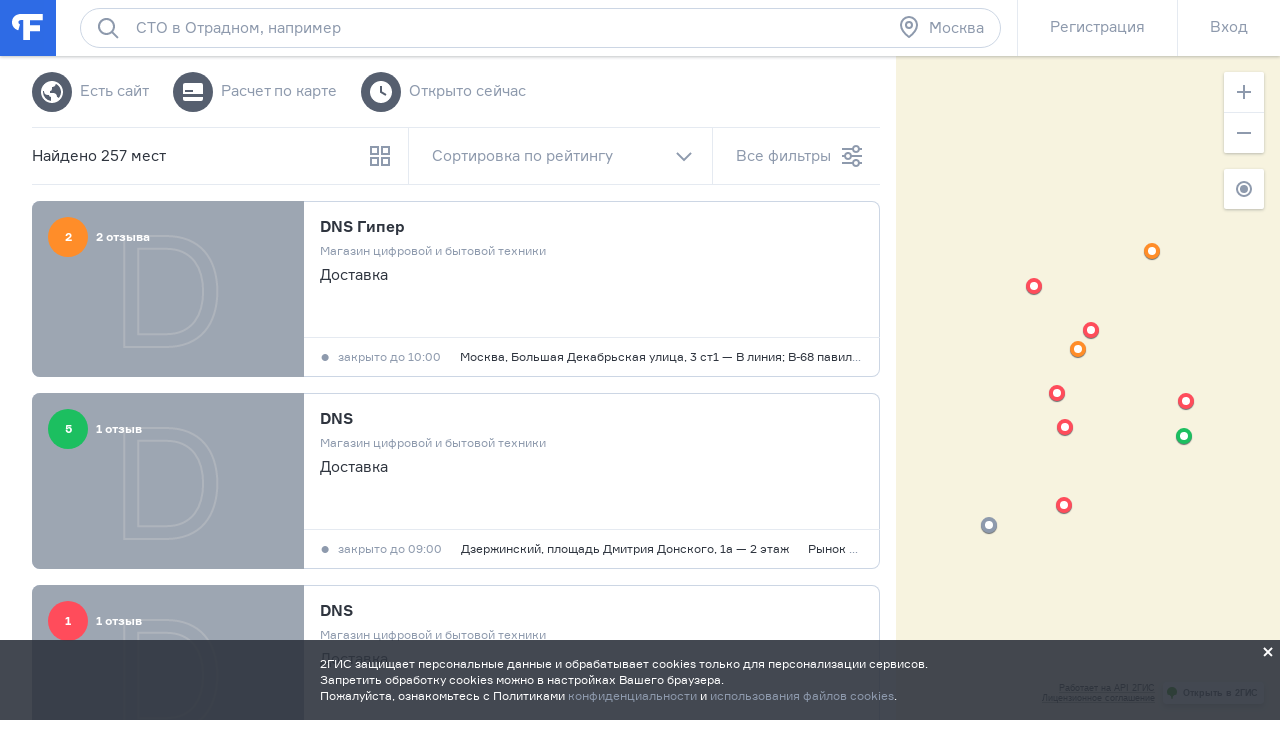

--- FILE ---
content_type: text/html; charset=utf-8
request_url: https://moscow.flamp.ru/filials/dns_magazin_cifrovojj_i_bytovojj_tekhniki-70000001041583354?page=2
body_size: 33412
content:
<!DOCTYPE html>
<html prefix="og: http://ogp.me/ns#" lang="ru" class="l-root">
<head cat-store="Head"><meta charset="UTF-8">
<meta http-equiv="X-UA-Compatible" content="edge">
<meta name="apple-itunes-app" content="app-id=572243831, affiliate-data=ct=smartbanner&pt=528179">
<meta name="viewport" content="width=device-width, initial-scale=1">
<meta name="referrer" content="origin-when-crossorigin">
<meta http-equiv="refresh" content="172800;url=//moscow.flamp.ru/filials/dns_magazin_cifrovojj_i_bytovojj_tekhniki-70000001041583354?page&#x3D;2">
<meta name="theme-color" content="#e5eaf1">
<title>Филиалы DNS, магазин цифровой и бытовой техники на карте Москвы — отзывы, адреса, телефоны, фото, страница 2. Фламп.</title>
<link rel="shortcut icon" href="//flamp.ru/static/favicon.png">
<link rel="icon" sizes="192x192" href="//flamp.ru/static/favicon_192.png">
<link rel="apple-touch-icon-precomposed" sizes="72x72" href="//flamp.ru/static/apple-touch-icon-72x72-precomposed.png">
<link rel="apple-touch-icon-precomposed" sizes="144x144" href="//flamp.ru/static/apple-touch-icon-144x144-precomposed.png">
<link rel="stylesheet" href="//flamp.ru/static/styles.css?v=2">
	<link rel="canonical" href="https://moscow.flamp.ru/filials/dns_magazin_cifrovojj_i_bytovojj_tekhniki-70000001041583354">
<link rel="search" type="application/opensearchdescription+xml" href="/static/opensearch.xml" title="Flamp">


<script src="https://content.adriver.ru/adriver.core.2.js"></script>

<meta name="twitter:card" content="summary">
<meta name="twitter:title" content="Филиалы DNS, магазин цифровой и бытовой техники на карте Москвы — отзывы, адреса, телефоны, фото, страница 2. Фламп.">
<meta name="twitter:url" content="//moscow.flamp.ru/filials/dns_magazin_cifrovojj_i_bytovojj_tekhniki-70000001041583354?page&#x3D;2">
<meta name="twitter:app:id:iphone" content="572243831">
<meta name="twitter:app:name:iphone" content="Flamp">
<meta name="twitter:app:id:googleplay" content="com.flamp.mobile">
<meta name="twitter:app:name:googleplay" content="Flamp">

<meta property="og:title" content="Филиалы DNS, магазин цифровой и бытовой техники на карте Москвы — отзывы, адреса, телефоны, фото, страница 2. Фламп.">
<meta property="og:type" content="website">
<meta property="og:url" content="//moscow.flamp.ru/filials/dns_magazin_cifrovojj_i_bytovojj_tekhniki-70000001041583354?page&#x3D;2">
</head>
<body id="page-top" class="l-root">
	<cat-brand-page-loader cat-store="Head"><div class="page-loader is-loading">
	<div class="page-loader__line"></div>
</div></cat-brand-page-loader>
	<cat-brand-svg-defs><div style="display: none;">
	<svg xmlns="http://www.w3.org/2000/svg" xmlns:xlink="http://www.w3.org/1999/xlink">
		<defs>
			<path id="bacpic-path"
				  d="m 53.731343,100 -7.462686,0 C 7.4626866,100 0,91.06194 0,53.861194 L 0,46.268657 C 0,8.93806 7.4626866,0 46.268657,0 l 7.462686,0 C 92.537313,0 100,8.93806 100,46.138806 l 0,7.592537 C 100,91.06194 92.537313,100 53.731343,100 z"
				  vector-effect="non-scaling-stroke"></path>
		</defs>
	</svg>
</div></cat-brand-svg-defs>
	<cat-brand-icons>	<div style="display: none;">
		<svg xmlns="http://www.w3.org/2000/svg"><defs><style>.fil12{fill:#1a2b63}.fil8{fill:#1e99d6}.fil2{fill:#293d7c}.fil1{fill:#445ea0}.fil7{fill:#52bbef}.fil0{fill:#91e0e8}.fil13{fill:#aec1ed}.fil5{fill:#b7092b}.fil6{fill:#d9eafc}.fil3{fill:#eef6ff}.fil15{fill:#ef9614}.fil4{fill:#fe3745}.fil14{fill:#ffaf10}.fil11{fill:#ffc987}.fil16{fill:#ffd00d}.fil10{fill:#ffe2b8}.fil9{fill:#fff}</style></defs><symbol id="icon-custom-friendship" viewBox="0 0 176 96"><path d="M81.2 47.1c-.3-.1-.7-.1-1.1-.1h-.3c-2-7-6.2-13.1-11.9-17.4l4.9-4.9-1.4-1.4-5.1 5.1c-.4-.3-.9-.6-1.3-.8-.6-.4-1.3-.7-2-1.1l1.8-1.8-1.4-1.4-2.4 2.4c-1.6-.7-3.3-1.3-5-1.7l-.7-.7-.4.4c-4.9-1-10-1-15 .3-11.5 3-20.4 11.7-23.6 23-2.1-.1-4.1.6-5.8 1.8-1.9 1.5-3.1 3.6-3.5 6s.3 4.7 1.8 6.7c1.5 1.9 3.6 3.1 6 3.5.5.1 1 .1 1.5.1C20.3 79.4 33.6 89 48 89c2.7 0 5.4-.3 8.2-1 11.4-3 20.3-11.7 23.5-23 2.1.1 4.1-.6 5.8-1.8 1.9-1.5 3.1-3.6 3.5-6 .6-4.9-2.8-9.5-7.8-10.1zM40.3 26c1.7-.4 3.4-.7 5.2-.9l-6.2 6.2 1.4 1.4 7.7-7.7c1.6 0 3.2.2 4.7.4l-5.9 5.9 1.4 1.4 6.8-6.8c1.3.3 2.6.8 3.9 1.3l-4.1 4.1 1.4 1.4 4.7-4.7c.8.4 1.6.8 2.4 1.3l.9.6-1.4 1.4 1.4 1.4 1.7-1.7c5.5 4 9.5 9.8 11.4 16.4l-8.9 3.2c-.6-4.3-4.3-7.6-8.8-7.6-3.7 0-6.9 2.3-8.3 5.5-1-.9-2.3-1.5-3.7-1.5-1.4 0-2.7.6-3.7 1.5-1.4-3.2-4.6-5.5-8.3-5.5-4.5 0-8.2 3.3-8.9 7.6l-8.9-3.2C21.3 36.9 29.6 28.7 40.3 26zM67 52c0 3.9-3.1 7-7 7s-7-3.1-7-7 3.1-7 7-7 7 3.1 7 7zm-24 0c0 3.9-3.1 7-7 7s-7-3.1-7-7 3.1-7 7-7 7 3.1 7 7zm44 4.9c-.2 1.9-1.2 3.5-2.7 4.6-1.5 1.1-3.3 1.6-5.2 1.4l-.9-.1-.2.9c-2.8 11-11.4 19.5-22.3 22.3-16.6 4.3-33.5-5.8-37.7-22.3l-.2-.9-.9.1c-.6.1-1.2.1-1.8 0-1.9-.2-3.5-1.2-4.6-2.7-1.1-1.5-1.6-3.3-1.4-5.2.2-1.9 1.2-3.5 2.7-4.6 1.5-1.1 3.3-1.6 5.1-1.4L27 52.7c.4 4.6 4.2 8.3 9 8.3 5 0 9-4 9-9 0-.4 0-.7-.1-1 .6-1.2 1.7-2 3.1-2 1.3 0 2.5.8 3.1 2l-.1 1c0 5 4 9 9 9 4.7 0 8.6-3.7 9-8.3L79.3 49l.8-.1c.3 0 .7 0 1 .1 3.7.6 6.4 4.1 5.9 7.9zM48 71c-3.9 0-7-3.1-7-7h-2c0 5 4 9 9 9s9-4 9-9h-2c0 3.9-3.1 7-7 7zm119.2-36.5c-1.5-1.9-3.6-3.1-6-3.5-.4-.1-.8-.1-1.2-.1h-.2C154.9 13.9 137.3 3.7 120 8h-1v.3c-1.2.3-2.3.7-3.4 1.2-4.5-3.2-10.6-3.2-15.1 0-2.8 2-4.7 5-5.3 8.5-.6 3.4.2 6.9 2.3 9.7-.5 1.1-.9 2.2-1.2 3.4H96c-4.5 0-8.4 3.3-9 7.8-.7 4.9 2.8 9.5 7.7 10.1.5.1 1 .1 1.5.1 4.1 14.4 17.3 24 31.8 24 2.7 0 5.4-.3 8.2-1 11.4-2.9 20.4-11.7 23.6-23 2.1.1 4.1-.6 5.8-1.8 1.9-1.5 3.1-3.6 3.5-6 .2-2.5-.4-4.9-1.9-6.8zm-9.6-3.5H156c-18.4 0-33.5-9.4-34.9-21.2 15.9-3.6 31.8 5.7 36.5 21.2zM97.2 18.2c.5-2.9 2.1-5.4 4.4-7.1 3.5-2.5 8.1-2.7 11.8-.6-6.5 3.2-11.8 8.5-15 15-1.2-2.3-1.7-4.8-1.2-7.3zm21.7-7.8c-1.1 10.8-9.7 19.4-20.5 20.5 3-9.8 10.7-17.5 20.5-20.5zM167 40.9c-.2 1.9-1.2 3.5-2.7 4.6-1.5 1.1-3.3 1.6-5.2 1.4l-.9-.1-.2.9c-2.8 11-11.4 19.5-22.3 22.3-16.6 4.2-33.5-5.8-37.7-22.3l-.2-.9-.9.1c-.6.1-1.2.1-1.8 0-3.8-.5-6.5-4-6-7.9.5-3.8 4-6.5 7.9-6l.9.1.1-.3c10.8-.8 19.7-8.4 22.4-18.6C124.3 25 138.8 33 156 33c.7 0 1.5 0 2.2-.1l.1.2.9-.1.9-.1c.3 0 .7 0 1 .1 1.9.2 3.5 1.2 4.6 2.7 1.1 1.5 1.5 3.4 1.3 5.2zM116 37c1.7 0 3 1.3 3 3h2c0-2.8-2.2-5-5-5s-5 2.2-5 5h2c0-1.7 1.3-3 3-3zm24-2c-2.8 0-5 2.2-5 5h2c0-1.7 1.3-3 3-3s3 1.3 3 3h2c0-2.8-2.2-5-5-5zm-29 13c0 9.4 7.6 17 17 17s17-7.6 17-17v-1h-34v1zm32 1c-.5 7.8-7 14-15 14s-14.5-6.2-15-14h30z"/></symbol><symbol id="icon-custom-pin-big" viewBox="0 0 80 80"><path d="M41.834 47.006L55.32 30.148l-5.468-5.468-16.858 13.486 8.84 8.84zm2.846 2.846l2.734 2.734-2.828 2.828L36 46.828 24.827 58.001h-2.824v-2.833L33.172 44l-8.586-8.586 2.828-2.828 2.734 2.734 16.858-13.486-2.42-2.42 2.828-2.828 16 16-2.828 2.828-2.42-2.42L44.68 49.852zM4 40c0 19.883 16.117 36 36 36s36-16.117 36-36S59.883 4 40 4 4 20.117 4 40zm-4 0C0 17.908 17.908 0 40 0s40 17.908 40 40-17.908 40-40 40S0 62.092 0 40z"/></symbol><symbol id="icon-custom-pin-small" viewBox="0 0 24 24"><path fill-rule="evenodd" d="M16.37 10.785l-2.739 3.432 1.283 1.283-1.414 1.414-2.5-2.5-3.586 3.584H6v-1.414L9.585 13l-2.5-2.499L8.5 9.086l1.286 1.285 3.428-2.743-.921-.92 1.414-1.415 5 5-1.414 1.414-.923-.922zM12 1C5.935 1 1 5.935 1 12s4.935 11 11 11 11-4.935 11-11S18.065 1 12 1z"/></symbol><symbol id="icon-custom-ribbon-big" viewBox="0 0 40 56"><path fill="#2E6BE6" d="M0 0h40v56l-20-8-20 8z"/><path d="M18 32.414l-3.707-3.707 1.414-1.414L18 29.586l6.293-6.293 1.414 1.414z" fill="#fff"/></symbol><symbol id="icon-custom-ribbon-small" viewBox="0 0 24 24"><path fill="#2e6be6" fill-rule="evenodd" d="M8 7h8v11l-4-3-4 3V7zm-7 5c0 6.065 4.935 11 11 11s11-4.935 11-11S18.065 1 12 1 1 5.935 1 12z"/></symbol><symbol id="icon-custom-spring" viewBox="0 0 110000 110000"><g id="&#x421;&#x43B;&#x43E;&#x439;_x0020_1"><path class="fil0" d="M105274 56396c0-29071-23567-52638-52638-52638S-2 27325-2 56396c0 29072 23567 52639 52638 52639s52638-23567 52638-52639z"/><path class="fil1" d="M12245 34337H4833C1731 41047-1 48519-1 56396c0 935 25 1866 73 2789h12173V34338z"/><path class="fil2" d="M89242 72779h-4618v17375h4618c1182 0 2148-967 2148-2148V74927c0-1182-966-2148-2148-2148z"/><path class="fil3" d="M60523 71972v18991l17776 10605V61365z"/><path class="fil4" d="M84839 104967c0 591-483 1074-1075 1074h-4606c-591 0-1074-483-1074-1074V57967c0-592 483-1075 1074-1075h4606c592 0 1075 483 1075 1075v47000z"/><path class="fil5" d="M81774 104967V57967c0-592 483-1075 1075-1075h-3691c-591 0-1074 483-1074 1075v47000c0 591 483 1074 1074 1074h3691c-592 0-1075-483-1075-1074z"/><path class="fil3" d="M41017 73509h-4980c-592 0-1075 484-1075 1075v13765c0 591 483 1075 1075 1075h4980V73510z"/><path class="fil6" d="M38080 88349V74584c0-591 483-1075 1074-1075h-3117c-592 0-1075 484-1075 1075v13765c0 592 483 1075 1075 1075h3117c-591 0-1074-483-1074-1075z"/><path class="fil4" d="M60738 91065c0 591-483 1075-1074 1075H41876c-591 0-1075-484-1075-1075V71867c0-592 484-1075 1075-1075h17788c591 0 1074 483 1074 1075v19198z"/><path class="fil5" d="M45066 91065V71867c0-592 483-1075 1074-1075h-4263c-591 0-1075 483-1075 1075v19198c0 591 484 1075 1075 1075h4264c-592 0-1075-484-1075-1075z"/><path class="fil7" d="M104099 18291c0-591-484-1075-1075-1075H73707c-591 0-1074 484-1074 1075v20401c0 591 483 1074 1074 1074h8850c591 0 1363 387 1717 861l3448 4612c353 474 933 474 1286 0l3448-4612c354-474 1127-861 1719-861h8849c591 0 1074-483 1074-1074V18291h1z"/><path class="fil8" d="M76897 38692V18291c0-591 484-1075 1075-1075h-4264c-591 0-1074 484-1074 1075v20401c0 591 483 1074 1074 1074h4264c-591 0-1075-483-1075-1074z"/><path class="fil9" d="M97571 25187H79162c-891 0-1612-722-1612-1611 0-891 722-1612 1612-1612h18409c891 0 1611 722 1611 1612 0 889-722 1611-1611 1611zM97571 30184H79162c-891 0-1612-722-1612-1612 0-889 722-1611 1612-1611h18409c891 0 1611 722 1611 1611 0 891-722 1612-1611 1612zM88403 35178h-9241c-891 0-1612-722-1612-1611 0-891 722-1612 1612-1612h9241c891 0 1611 722 1611 1612 0 889-722 1611-1611 1611z"/><path class="fil4" d="M69528 12116c0-6599-5349-11947-11947-11947-6599 0-11947 5348-11947 11947 0 6598 5348 11947 11947 11947 6598 0 11947-5349 11947-11947z"/><path class="fil5" d="M49895 12115c0-5870 4235-10748 9816-11753-692-125-1404-194-2132-194-6598 0-11947 5349-11947 11947s5349 11947 11947 11947c728 0 1440-69 2132-194-5581-1005-9816-5883-9816-11753z"/><path class="fil9" d="M57558 18691c-194 0-377-76-514-215l-5643-5691c-682-686-1056-1599-1056-2572 0-972 374-1885 1056-2571 680-687 1587-1065 2550-1065 964 0 1870 378 2551 1065l1076 1085 1077-1085c682-687 1587-1065 2551-1065s1870 378 2551 1065c680 686 1056 1600 1056 2571 0 972-376 1885-1057 2572l-5687 5693c-137 137-319 213-511 213z"/><path class="fil4" d="M16579 79155c-164 0-318-65-435-182l-4763-4802c-574-580-891-1351-891-2172 0-820 317-1591 891-2171 575-580 1339-899 2153-899s1578 319 2153 899l908 917 909-917c574-580 1339-899 2153-899s1578 319 2153 899 892 1351 892 2171c0 821-317 1591-893 2172l-4800 4805c-115 116-269 180-431 180z"/><path class="fil5" d="M13782 73168c-574-580-891-1351-891-2172 0-770 282-1494 791-2060-50-2-98-7-149-7-813 0-1578 319-2153 899-574 579-891 1350-891 2171s317 1592 891 2171l4765 4804c116 117 269 182 433 182 163 0 317-64 431-180l1271-1272-4499-4535z"/><path class="fil10" d="M39997 60636v-2965c0-1659 1349-3008 3008-3008h694c119 0 215-96 215-215s-96-215-215-215c-1658 0-3007-1349-3007-3008v-2965c0-1659 1349-3008 3007-3008 119 0 215-96 215-215s-96-215-215-215c-1658 0-3007-1349-3007-3008v-2966c0-1658 1349-3007 3007-3007 119 0 215-97 215-215 0-119-96-215-215-215h-1328c-1658 0-3007-1350-3007-3008v-2966c0-1474 1065-2700 2466-2956V14934c0-1772-1450-3222-3223-3222h-5013c-1772 0-3418 1437-3658 3193l-2019 14816c-239 1749-1502 3182-2813 3193v27931h14902c-5-69-11-137-11-208z"/><path class="fil11" d="M38608 11712h-5013c-1772 0-3418 1437-3658 3193l-2019 14816c-239 1749-1502 3182-2812 3193v4264h4247c1316 0 2588-1436 2828-3193l2020-14816c239-1756 1885-3193 3658-3193l3972-1v-1041c0-1772-1450-3222-3223-3222z"/><path class="fil10" d="M43006 63860c-1773 0-3223-1450-3223-3223v-2965c0-1773 1450-3223 3223-3223h17478c1772 0 3222 1450 3222 3223v2965c0 1773-1450 3223-3222 3223H43006z"/><path class="fil2" d="M13105 64341c-591 0-1075-483-1075-1075V30255c0-591 484-1074 1075-1074h11143c591 0 1074 483 1074 1074v33011c0 591-483 1075-1074 1075H13105z"/><path class="fil12" d="M16294 63267V30256c0-591 483-1074 1074-1074h-4263c-591 0-1075 483-1075 1074v33011c0 591 484 1075 1075 1075h4263c-591 0-1074-483-1074-1075z"/><path class="fil13" d="M21552 34443c0-1587-1289-2876-2876-2876-1589 0-2876 1289-2876 2876 0 1589 1287 2876 2876 2876 1587 0 2876-1287 2876-2876z"/><path class="fil10" d="M42374 35626c-1773 0-3223-1450-3223-3223v-2966c0-1773 1450-3222 3223-3222h18110c1772 0 3222 1449 3222 3222v2966c0 1773-1450 3223-3222 3223H42374zM43700 45037c-1772 0-3222-1450-3222-3222v-2966c0-1773 1450-3223 3222-3223h17568c1772 0 3222 1450 3222 3222v2967c0 1772-1450 3222-3222 3222H43700zM43700 54448c-1772 0-3222-1450-3222-3222v-2966c0-1773 1450-3223 3222-3223h17568c1772 0 3222 1450 3222 3223v2966c0 1772-1450 3222-3222 3222H43700z"/><path class="fil11" d="M46322 60542c-1772 0-3222-1450-3222-3222v-2871h-94c-1773 0-3223 1450-3223 3223v2966c0 1772 1450 3222 3223 3222h17478c1772 0 3222-1450 3222-3222v-96H46322zM45690 32308c-1772 0-3222-1450-3222-3222v-2871h-94c-1773 0-3223 1450-3223 3222v2967c0 1772 1450 3222 3223 3222h18110c1772 0 3222-1450 3222-3222v-96H45690zM47018 41719c-1772 0-3222-1450-3222-3222v-2871h-94c-1773 0-3223 1450-3223 3222v2967c0 1772 1450 3222 3223 3222h17567c1773 0 3222-1450 3222-3222v-96H47019zM47018 51131c-1772 0-3222-1450-3222-3222v-2871h-94c-1773 0-3223 1450-3223 3223v2966c0 1772 1450 3222 3223 3222h17567c1773 0 3222-1450 3222-3222v-96H47019z"/><path class="fil14" d="M26207 83714H6987c-234 0-426 193-426 429v12332c0 236 191 430 426 430h19220c235 0 428-194 428-430V84143c0-236-193-429-428-429z"/><path class="fil15" d="M10823 96475v-9392l-4160-3215c20-24 41-44 65-63-102 79-168 201-168 338v12332c0 236 193 430 428 430h4263c-235 0-428-194-428-430z"/><path class="fil16" d="M26207 83714H6987c-130 0-246 60-324 154l9595 7416c187 144 491 144 677 0l9595-7416c-78-93-194-154-324-154z"/><path class="fil14" d="M109575 49876H90355c-235 0-428 193-428 429v12333c0 236 193 429 428 429h19220c235 0 426-193 426-429V50305c0-235-193-429-426-429z"/><path class="fil15" d="M94191 62638v-9393l-4160-3215c19-22 40-44 64-61-100 78-168 200-168 337v12333c0 236 193 429 428 429h4264c-235 0-428-193-428-429z"/><path class="fil16" d="M109575 49876H90355c-130 0-246 60-324 154l9595 7416c185 144 490 144 677 0l9595-7416c-78-93-194-154-324-154z"/></g></symbol><symbol id="icon-custom-summer" viewBox="0 0 110 110"><style>.st0{fill:#50d6ff}.st1{fill:#fff}.st2{fill:#4addff}.st3{fill:#58cbf9}.st4{fill:#48c2ff}.st5{fill:#caedff}.st6{fill:#4db224}.st7{fill:#fbf8e7}.st8{fill:#fdc42a}.st9{fill:#e74c3c}.st10{opacity:.2;fill:#3b3c3d;enable-background:new}.st11{fill:#002f51}.st12{fill:#e9e9e9}.st13{fill:#f93116}.st14{fill:#c9d4d7}.st15{fill:#5acc00}.st16{fill:#703300}.st17{fill:#3ea800}.st18{fill:#41b212}.st19{fill:#ffdb29}.st20{fill:#2e6be6}</style><path class="st0" d="M83.79 11.861C66.032.461 43.26.774 25.92 12.593 8.477 24.413-.192 45.54 3.777 66.144l51.705-10.04 51.914 8.68c3.343-20.708-5.954-41.522-23.606-52.923zM99.98 43.03c1.045 1.987 3.03 1.046 3.97 3.033-.94-2.092-2.925-1.046-3.97-3.033z"/><path class="st1" d="M100.92 29.956c-.104.418-.209.836-.209 1.255a6.232 6.232 0 0 0-1.567.941c-2.193 1.569-3.864 4.288-4.805 7.321-1.149-1.882-4.596-1.255-6.058-.313-1.358 1.046-1.985 2.72-1.88 4.393-.522-.21-1.254-.419-1.88-.419-2.09 0-3.865 1.36-3.865 3.033v.419H17.252c1.149-5.23-1.15-11.61-5.119-14.539-.94-.627-1.88-1.045-2.82-1.255-4.074 7.426-6.267 15.794-6.476 24.266h105.082c-.21-8.89-2.507-17.467-6.999-25.102zm-.94 13.074c1.045 1.987 3.03 1.046 3.97 3.033-.94-2.092-2.925-1.046-3.97-3.033z"/><path class="st2" d="M104.367 37.068c-4.7.418-8.252 3.242-8.774 6.694-.522.104-.94.314-1.462.523-1.985.836-3.552 2.3-4.388 3.974-1.044-.941-2.924-1.15-4.596-.418-1.253.523-2.193 1.464-2.61 2.51H19.131c-.105-2.406-2.09-4.811-5.014-6.066-1.358-.523-2.716-.837-3.97-.732-.104-3.034-1.357-5.962-3.133-7.74-2.716 6.484-4.178 13.492-4.178 20.5v.418h104.142c.417 0 .73 0 1.044-.104v-.314a52.094 52.094 0 0 0-3.656-19.245z"/><path class="st3" d="M2.732 55.58v.733c0 3.974.523 7.949 1.358 11.819l49.72 28.972 52.75-28.972c.94-3.87 1.359-7.845 1.359-11.82v-.731H2.732z"/><path class="st4" d="M107.919 55.685H2.732v1.883h0c.314 11.819 4.7 23.22 12.222 32.319h29.56c.732 5.962 5.954 10.564 12.117 10.354l28.516-.732c14.31-9.831 22.772-26.043 22.772-43.405v-.419zm-21.727 11.61c.104 1.15 1.045 2.092 2.194 2.092h1.044l.105 5.857-33.217.941c-.94 0-1.88.21-2.716.419H21.43v-5.858c2.716-.836 4.7-3.451 4.7-6.484 0-3.347-2.402-6.067-5.536-6.694h56.301a3.918 3.918 0 0 0-.522 1.883c.105 1.987 1.672 3.556 3.656 3.556l11.595-.105.104 2.092h-3.551c-1.15.105-2.09 1.046-1.985 2.3z"/><path class="st5" d="M91.101 60.601l-25.904.314c-1.254 0-2.194 1.046-2.194 2.3 0 1.256 1.045 2.197 2.298 2.197l25.905-.313c1.253 0 2.193-1.046 2.193-2.302 0-1.15-1.044-2.196-2.298-2.196zm5.641 8.681l-22.98.314c-1.254 0-2.298.732-2.716 1.778l-12.639.21c-1.671 0-3.03 1.359-3.03 3.137v.21l-15.459.208c.21-.418.314-.941.314-1.36a3.033 3.033 0 0 0-3.03-3.033H14.328a3.033 3.033 0 0 0 0 6.067h17.862c-.21.418-.418.941-.418 1.569a3.033 3.033 0 0 0 3.03 3.033l20.681-.314c1.672 0 3.03-1.36 3.03-3.138v-.209l22.77-.314c1.254 0 2.299-.732 2.716-1.778l12.744-.313c1.671 0 3.03-1.36 3.03-3.138 0-1.674-1.359-3.033-3.03-2.929z"/><path class="st6" d="M43.052 85.808c-2.507 0-5.118.104-7.625.314-10.237 1.464-4.178.418-10.237 1.464a80.09 80.09 0 0 0-9.923 2.72 53.003 53.003 0 0 0 40.11 18.721c11.177 0 22.04-3.556 31.024-10.25-9.088-7.844-25.07-12.97-43.349-12.97z"/><path class="st7" d="M41.485 92.397l-.209-18.408h16.818l-.21 18.199-16.399.209z"/><path class="st8" d="M54.647 90.41V74.093c0-.209-.21-.418-.523-.418-.313 0-.522.21-.522.418v16.108c-.522-.105-1.045-.105-1.671-.21V74.093c0-.209-.314-.418-.627-.418s-.627.21-.627.418v15.898h-1.671V74.093c0-.209-.313-.418-.627-.418s-.626.21-.626.418v16.003c-.627 0-1.358.105-1.88.21V74.092c0-.209-.314-.418-.627-.418-.314 0-.627.21-.627.418V90.41c-1.462.314-2.403.732-2.403 1.15 0 .837 3.239 1.57 7.312 1.57s7.312-.733 7.312-1.57c.105-.418-.731-.836-2.193-1.15z"/><path class="st9" d="M59.87 86.33c-.523-.208-.94-.208-.94-.104l-.314.837V73.57c0-.209-.418-.418-.94-.418s-.94.21-.94.418v17.886H42.634V73.57c0-.209-.418-.418-.94-.418s-.94.21-.94.418v19.35c0 .105 0 .21.209.21l.209.208h2.402c.21 1.674.732 5.44.836 7.322 0 .314.313.627.627.627.418 0 .626-.313.626-.627.105-2.092.418-5.648.523-7.322h6.894c.209 1.674.73 5.44.835 7.322 0 .314.314.627.627.627.418 0 .627-.313.627-.627.104-2.092.418-5.648.522-7.322h2.298a.225.225 0 0 0 .21-.209c.104-.104.208-.209.208-.314l2.09-6.17c.208 0-.105-.21-.628-.314z"/><path class="st10" d="M76.478 59.869l.209-10.04-.836 9.935.627.105z"/><path class="st11" d="M76.06 45.017v1.046c0 .314-.21.523-.418.523-.209 0-.418-.21-.418-.523v-1.046c0-.314.21-.523.418-.523.313.104.418.314.418.523z"/><path class="st12" d="M80.656 52.025c-.105-3.347-2.298-5.962-5.536-6.59l.418 15.27c3.133-1.777 5.222-5.334 5.118-8.68z"/><path class="st13" d="M71.986 54.744c-.209 2.615 1.254 5.439 3.76 7.112l.836-12.028c-2.611.314-4.387 2.301-4.596 4.916z"/><path class="st14" d="M67.181 59.869l3.343 5.439h12.325l2.507-5.44H67.181z"/><path class="st1" d="M73.97 60.915l-2.506 3.242h10.759l1.462-3.242h-9.714z"/><path class="st11" d="M70.106 61.438h1.567c.104 0 .209.104.209.209s-.105.21-.21.21h-1.566a.225.225 0 0 1-.209-.21c0-.105.104-.21.209-.21zM67.077 59.346h18.175c.209 0 .313.105.313.21 0 .104-.104.208-.313.208H67.077c-.21 0-.314-.104-.314-.209.105 0 .21-.209.314-.209z"/><g><path class="st11" d="M96.22 35.499v1.046c0 .314-.21.523-.418.523-.21 0-.418-.21-.418-.523v-1.046c0-.314.209-.523.418-.523s.418.21.418.523z"/><path class="st12" d="M100.711 42.507c-.104-3.347-2.298-5.962-5.536-6.59l.418 15.27c3.134-1.882 5.223-5.333 5.118-8.68z"/><path class="st15" d="M92.041 45.226c-.208 2.615 1.254 5.439 3.76 7.112l.941-12.132c-2.611.418-4.492 2.3-4.7 5.02z"/><path class="st14" d="M87.341 50.246l3.343 5.44h12.325l2.507-5.44H87.341z"/><path class="st1" d="M94.026 51.292l-2.507 3.243h10.76l1.461-3.243h-9.714z"/><path class="st11" d="M90.161 51.815h1.567c.105 0 .209.105.209.21 0 .104-.104.209-.209.209h-1.567a.225.225 0 0 1-.209-.21c0-.104.105-.209.21-.209zM87.237 49.828h18.175c.209 0 .313.105.313.21 0 .104-.104.208-.313.208H87.237c-.21 0-.314-.104-.314-.209 0-.104.105-.209.314-.209z"/><path class="st1" d="M60.078 14.999l5.119 3.138c-1.776.941-3.03 2.405-3.447 3.87l4.909-3.034 2.089 1.256c-.209-.628-.522-1.36-1.045-1.883l2.612-1.674c-1.254.105-2.403.314-3.552.733-1.67-1.36-4.073-2.197-6.685-2.406zm8.566 5.334L77.209 15c-4.178.21-7.73 2.406-8.565 5.334zm-6.894 1.674c-.836-2.824-4.388-5.02-8.566-5.335l8.566 5.335z"/></g><path class="st16" d="M45.663 46.586c-5.327 5.334-9.923 13.283-12.43 22.069-1.775 6.066-2.402 11.819-1.984 16.839-5.745-2.615-10.237-11.191-11.177-21.546-.836-8.681.731-17.362 4.178-23.22-1.044-2.405-3.76-1.045-3.76-1.045-3.03 7.007-4.387 16.211-3.447 25.52.94 9.413 4.074 17.362 8.252 22.278 1.358 1.464.94 1.255 6.267.942 1.776-.105 3.134-1.151 7.73-1.465-2.194-.627-1.15-.732-3.656-.523-1.15-4.811-.94-11.086.94-17.571 2.507-8.786 7.52-16.317 13.057-20.396M31.353 86.54zM31.353 86.54zM85.356 83.611c0-.104 0-.104 0 0zM91.52 39.683z"/><path class="st17" d="M24.564 41.042c.73.942 1.88 1.36 2.924 1.046.94-.314 1.567-1.36 1.567-2.405l7.939 8.158c.418-1.36.626-2.824.522-4.288-.104-2.929-1.253-5.648-3.134-7.636l-.73-.732 8.773.105c-2.193-3.975-6.267-6.59-10.236-6.59-1.985 0-3.76.523-5.223 1.674-.836-1.987-2.402-3.556-4.492-4.707-1.775-.941-3.655-1.36-5.745-1.464-3.029-.105-6.058.628-8.565 2.092l9.923 4.916c-4.178 1.255-7.52 4.81-8.67 8.995l8.148-2.092c0 .104.105.314.105.418.417 1.255 1.67 2.092 2.924 1.987-.73 1.465 2.298.314 3.97.523zm-.523-.104h-3.029 3.03z"/><path class="st18" d="M68.226 52.025c-.523-4.498-3.343-8.368-7.103-9.937-2.298-.941-4.7-.941-6.685.105.626-2.51 0-5.02-1.672-7.217-2.089-2.615-5.64-4.184-9.4-4.08-.732 0-1.463.106-2.194.21l5.85 7.112c-3.97-.209-8.044 1.883-10.446 5.44l6.476.627v.104c0 1.36-.627 8.054 5.64 5.02h.105c0 .105 0 .105.105.21.104.104.208.314.313.418-.105-.209-.209-.314-.313-.418.313 1.046 1.149 1.778 2.193 1.883 1.045 0 1.985-.628 2.298-1.674l4.387 10.564c2.716-3.452 3.552-8.054 2.194-11.714l8.252 3.347z"/><path class="st19" d="M102.9 18.6c0 5.5-4.5 10-10 10s-10-4.5-10-10 4.5-10 10-10 10 4.5 10 10"/><path class="st20" d="M95 74.7c-1.5 0-2.7-1.2-2.7-2.7 0-1.5 1.2-2.7 2.7-2.7 1.5 0 2.7 1.2 2.7 2.7 0 1.5-1.2 2.7-2.7 2.7M95 64c-4.4 0-8 3.6-8 8 0 2 .7 3.6 2.1 5.7 1.9 2.8 4.7 5 5.9 5.9 1.2-.9 4-3 5.9-5.9 1.4-2.1 2.1-3.7 2.1-5.7 0-4.4-3.6-8-8-8M21 15.6c-1.3 0-2.3-1-2.3-2.3s1-2.3 2.3-2.3c1.3 0 2.3 1 2.3 2.3s-1 2.3-2.3 2.3m0-9.4c-3.9 0-7 3.1-7 7 0 1.7.6 3.2 1.8 5 1.7 2.5 4.1 4.4 5.2 5.1 1.1-.8 3.5-2.6 5.2-5.1 1.2-1.8 1.8-3.3 1.8-5 0-3.9-3.1-7-7-7M17 89.1c-2.2 0-4-1.8-4-4s1.8-4 4-4 4 1.8 4 4-1.8 4-4 4m0-16c-6.6 0-12 5.3-12 12 0 2.9 1 5.4 3.1 8.5 2.9 4.3 7 7.5 8.9 8.8 1.8-1.3 6-4.5 8.9-8.8C28 90.5 29 88 29 85.1c0-6.7-5.4-12-12-12"/></symbol><symbol id="icon-new-year" viewBox="0 0 110 110"><g fill="none" fill-rule="evenodd"><path fill="#CCD6E4" d="M59.981 0L55 3.773 50.02 0l-4.212 4.616-5.589-2.794-3.285 5.314-6.009-1.712-2.247 5.83-6.221-.576-1.14 6.143-6.221.572v6.247l-6.013 1.7 1.15 6.142-5.597 2.777 2.261 5.825L1.91 43.85l3.301 5.306L1 53.773l4.234 4.569-3.227 5.327 5.05 3.648L4.9 73.161l5.637 2.657-1.077 6.136 6.015 1.628v6.23l6.202.573 1.07 6.138 6.209-.512 2.136 5.854 6.014-1.621 3.177 5.359 5.602-2.724 4.146 4.651 4.968-3.757 4.982 3.773 4.212-4.616 5.588 2.795 3.285-5.316 6.008 1.712 2.249-5.829 6.22.577 1.14-6.144 6.222-.571v-6.248l6.013-1.7-1.15-6.142 5.597-2.777-2.261-5.825 4.987-3.765-3.301-5.307 4.21-4.617-4.21-4.617 3.3-5.307-4.987-3.765 2.263-5.823-5.597-2.777 1.148-6.142-6.011-1.7v-6.248l-6.22-.572-1.14-6.143-6.222.576-2.248-5.83-6.008 1.711-3.285-5.314-5.59 2.794z"/><path fill="#1DBF60" d="M23 85.773h64c-17.528 0-25.455-8.401-29.04-16H80.6c-14.024 0-20.357-8.401-23.225-16H74.2c-10.518 0-15.267-8.401-17.419-16H67.8c-12.8 0-12.8-28-12.8-28s0 28-12.8 28h11.019c-2.152 7.599-6.901 16-17.419 16h16.825c-2.868 7.599-9.201 16-23.225 16h22.64c-3.585 7.599-11.512 16-29.04 16" style="mix-blend-mode:multiply"/><path stroke="#303540" stroke-width="2" d="M55 85.773v22"/><path fill="#1DBF60" d="M15 93.773h80c-21.91 0-31.818-8.401-36.3-16H87c-17.53 0-25.446-8.401-29.03-16H79c-13.147 0-19.085-8.401-21.773-16H71c-16 0-16-28-16-28s0 28-16 28h13.773c-2.688 7.599-8.626 16-21.773 16h21.03c-3.584 7.599-11.5 16-29.03 16h28.3c-4.482 7.599-14.39 16-36.3 16" style="mix-blend-mode:multiply"/><path fill="#99C21D" d="M63 53.773a4 4 0 1 1-8 0 4 4 0 0 1 8 0"/><path fill="#FF4D5B" d="M55 69.773a4 4 0 1 1-8 0 4 4 0 0 1 8 0"/><path fill="#CCD6E4" d="M33 83.773a6 6 0 1 0-12 0 6 6 0 0 0 12 0"/><path fill="#FF8D29" d="M55 37.773a4 4 0 1 1-8 0 4 4 0 0 1 8 0"/><path fill="#2E6BE6" d="M27 89.773a6 6 0 0 1 0-12 6 6 0 0 1 0 12m0-24c-9.926 0-18 8-18 18 0 4.404 1.543 8.139 4.717 12.812 4.347 6.401 10.538 11.226 13.283 13.188 2.745-1.962 8.936-6.787 13.284-13.188C43.457 91.912 45 88.177 45 83.773c0-10-8.074-18-18-18m52-7a3 3 0 1 1 0-6 3 3 0 0 1 0 6m0-12c-4.963 0-9 4-9 9 0 2.202.771 4.069 2.358 6.406 2.174 3.2 5.27 5.613 6.642 6.594 1.372-.981 4.468-3.394 6.642-6.594C87.229 59.842 88 57.975 88 55.773c0-5-4.037-9-9-9m-48 4a3 3 0 1 1 0-6 3 3 0 0 1 0 6m0-12c-4.963 0-9 4-9 9 0 2.202.771 4.069 2.358 6.406 2.174 3.2 5.27 5.613 6.642 6.594 1.372-.981 4.468-3.394 6.642-6.594C39.229 51.842 40 49.975 40 47.773c0-5-4.037-9-9-9" style="mix-blend-mode:multiply"/><path fill="#FF4D5B" d="M63 13.773a8 8 0 1 1-16 0 8 8 0 0 1 16 0"/><path fill="#2E6BE6" d="M71 30.44a2 2 0 1 1 0-4 2 2 0 0 1 0 4m0-8a5.99 5.99 0 0 0-6 6c0 1.467.515 2.712 1.572 4.27 1.449 2.133 3.513 3.742 4.428 4.396.915-.654 2.979-2.263 4.428-4.396C76.485 31.152 77 29.907 77 28.44c0-3.334-2.691-6-6-6" style="mix-blend-mode:multiply"/><path fill="#FF8D29" d="M71 85.773a4 4 0 1 1-8 0 4 4 0 0 1 8 0"/></g></symbol><symbol id="icon-android" viewBox="0 0 16 16"><path d="M5.5 11.868c-.299-.173-.5-.5-.5-.877V6.5h6v4.491c0 .374-.203.7-.5.875v1.377a.752.752 0 0 1-.75.757.757.757 0 0 1-.75-.757V12H7v1.243a.752.752 0 0 1-.75.757.757.757 0 0 1-.75-.757v-1.375zM11 6a3 3 0 1 0-6 0h6zM3 7.742c0-.41.333-.742.75-.742.414 0 .75.336.75.742v2.015c0 .41-.333.742-.75.742A.749.749 0 0 1 3 9.757V7.742zm8.5 0c0-.41.333-.742.75-.742.414 0 .75.336.75.742v2.015c0 .41-.333.742-.75.742a.749.749 0 0 1-.75-.742V7.742z"/></symbol><symbol id="icon-ios" viewBox="0 0 16 16"><path d="M12.137 5.612c-.827.589-1.241 1.298-1.241 2.128 0 .993.511 1.755 1.534 2.286a6.162 6.162 0 0 1-1.192 2.089c-.52.593-.995.889-1.425.889-.202 0-.479-.067-.829-.202l-.168-.065c-.343-.135-.647-.202-.91-.202-.249 0-.522.053-.818.158l-.211.076-.266.109c-.21.084-.421.125-.634.125-.502 0-1.057-.416-1.664-1.249-.874-1.193-1.312-2.493-1.312-3.901 0-1 .273-1.806.818-2.417.546-.611 1.268-.917 2.168-.917.336 0 .65.062.943.185l.201.082.211.087c.188.08.34.12.455.12.148 0 .313-.035.493-.104l.276-.109.206-.076c.329-.12.692-.18 1.089-.18.943 0 1.702.362 2.276 1.086zM9.904 2l.016.295c0 .629-.228 1.181-.683 1.656-.455.475-.985.712-1.588.712l-.027-.306c0-.535.211-1.037.634-1.506.423-.469.912-.744 1.469-.824L9.904 2z"/></symbol><symbol id="icon-pencil" viewBox="0 0 16 16"><path d="M4 10l2 2H4v-2zM5.007 8.942l6.506-6.505 1.98 1.98-6.506 6.505z"/></symbol><symbol id="icon-arrow-tp" viewBox="0 0 24 24"><path d="M19.71 10.29L12 2.59l-7.71 7.7 1.42 1.42L11 6.41V21h2V6.41l5.29 5.3 1.42-1.42z"/></symbol><symbol id="icon-burger" viewBox="0 0 24 24"><path d="M2 4h20v2H2zm0 7h20v2H2zm0 7h20v2H2z"/></symbol><symbol id="icon-camera-plus" viewBox="0 0 24 24"><path d="M20 5h-2.46l-2-3H8.46l-2 3H4a3 3 0 0 0-3 3v11a3 3 0 0 0 3 3h16a3 3 0 0 0 3-3V8a3 3 0 0 0-3-3zm1 14a1 1 0 0 1-1 1H4a1 1 0 0 1-1-1V8a1 1 0 0 1 1-1h3.54l2-3h4.93l2 3H20a1 1 0 0 1 1 1zM13 9h-2v3H8v2h3v3h2v-3h3v-2h-3V9z"/></symbol><symbol id="icon-camera-solid" viewBox="0 0 24 24"><path d="M20 5h-2.46l-2-3H8.46l-2 3H4a3 3 0 0 0-3 3v11a3 3 0 0 0 3 3h16a3 3 0 0 0 3-3V8a3 3 0 0 0-3-3zm-8 12a4 4 0 1 1 4-4 4 4 0 0 1-4 4z"/></symbol><symbol id="icon-camera" viewBox="0 0 24 24"><path d="M20 5h-2.46l-2-3H8.46l-2 3H4a3 3 0 0 0-3 3v11a3 3 0 0 0 3 3h16a3 3 0 0 0 3-3V8a3 3 0 0 0-3-3zm1 14a1 1 0 0 1-1 1H4a1 1 0 0 1-1-1V8a1 1 0 0 1 1-1h3.54l2-3h4.93l2 3H20a1 1 0 0 1 1 1zM12 8a5 5 0 1 0 5 5 5 5 0 0 0-5-5zm0 8a3 3 0 1 1 3-3 3 3 0 0 1-3 3z"/></symbol><symbol id="icon-check-double-small" viewBox="0 0 24 24"><path d="M20.71 8.71l-1.42-1.42-6.29 6.3L11.41 12l3.3-3.29-1.42-1.42L7 13.59l-2.29-2.3-1.42 1.42L7 16.41l3-3 3 3 7.71-7.7z"/></symbol><symbol id="icon-check-long" viewBox="0 0 24 24"><path d="M10 19.4l-6.7-6.7 1.4-1.4 5.3 5.3L21.3 5.3l1.4 1.4L10 19.4z"/></symbol><symbol id="icon-check-small" viewBox="0 0 24 24"><path d="M10 13.59l-2.29-2.3-1.42 1.42 3.71 3.7 7.71-7.7-1.42-1.42-6.29 6.3z"/></symbol><symbol id="icon-check" viewBox="0 0 24 24"><path d="M10 18.41l-5.71-5.7 1.42-1.42 4.29 4.3 9.29-9.3 1.42 1.42L10 18.41z"/></symbol><symbol id="icon-close-small" viewBox="0 0 24 24"><path d="M15.29 7.29L12 10.59l-3.29-3.3-1.42 1.42 3.3 3.29-3.3 3.29 1.42 1.42 3.29-3.3 3.29 3.3 1.42-1.42-3.3-3.29 3.3-3.29-1.42-1.42z"/></symbol><symbol id="icon-close-solid" viewBox="0 0 24 24"><path d="M12 1a11 11 0 1 0 11 11A11 11 0 0 0 12 1zm4.71 14.29L15.3 16.7 12 13.41l-3.29 3.3-1.42-1.42 3.3-3.29-3.3-3.29 1.42-1.42 3.29 3.3 3.29-3.29 1.41 1.41L13.41 12z"/></symbol><symbol id="icon-close" viewBox="0 0 24 24"><path d="M18.71 6.71l-1.42-1.42-5.29 5.3-5.29-5.3-1.42 1.42 5.3 5.29-5.3 5.29 1.42 1.42 5.29-5.3 5.29 5.3 1.42-1.42-5.3-5.29 5.3-5.29z"/></symbol><symbol id="icon-comment" viewBox="0 0 24 24"><path d="M6 8h12v2H6zm0 4h12v2H6zm13-9H5a3 3 0 0 0-3 3v17l5.33-4H19a3 3 0 0 0 3-3V6a3 3 0 0 0-3-3zm1 13a1 1 0 0 1-1 1H6.67L4 19V6a1 1 0 0 1 1-1h14a1 1 0 0 1 1 1z"/></symbol><symbol id="icon-copy" viewBox="0 0 24 24"><path d="M7 2v5H2v15h15v-5h5V2zm8 18H4V9h3v8h8zm5-5H9V4h11z"/></symbol><symbol id="icon-corner-bt-circled" viewBox="0 0 24 24"><path d="M12 1a11 11 0 1 0 11 11A11 11 0 0 0 12 1zm0 20a9 9 0 1 1 9-9 9 9 0 0 1-9 9zm0-8.41l-3.29-3.3-1.42 1.42 4.71 4.7 4.71-4.7-1.42-1.42-3.29 3.3z"/></symbol><symbol id="icon-corner-bt" viewBox="0 0 24 24"><path d="M12 17.41l-7.71-7.7 1.42-1.42 6.29 6.3 6.29-6.3 1.42 1.42-7.71 7.7z"/></symbol><symbol id="icon-corner-lt" viewBox="0 0 24 24"><path d="M14.29 19.71L6.59 12l7.7-7.71 1.42 1.42L9.41 12l6.3 6.29-1.42 1.42z"/></symbol><symbol id="icon-corner-rt" viewBox="0 0 24 24"><path d="M9.71 19.71l-1.42-1.42 6.3-6.29-6.3-6.29 1.42-1.42 7.7 7.71-7.7 7.71z"/></symbol><symbol id="icon-corner-tp" viewBox="0 0 24 24"><path d="M18.29 15.71L12 9.41l-6.29 6.3-1.42-1.42L12 6.59l7.71 7.7-1.42 1.42z"/></symbol><symbol id="icon-date" viewBox="0 0 24 24"><path d="M18 4V2h-2v2H8V2H6v2H2v18h20V4zm2 16H4V10h16zM4 8V6h16v2zm14 10v-6h-6v6zm-4-4h2v2h-2z"/></symbol><symbol id="icon-edit" viewBox="0 0 24 24"><path d="M17 1.59L3.08 15.51l-1.35 6.76 6.77-1.35L22.41 7zM19.59 7L17.5 9.09 14.91 6.5 17 4.41zM7.51 19.08l-3.23.65.65-3.23 8.57-8.59 2.59 2.59z"/></symbol><symbol id="icon-enter" viewBox="0 0 24 24"><path d="M13.5 3H12v2h1.5a5.5 5.5 0 0 1 0 11H10v-3.77L2.06 17 10 21.77V18h3.5a7.5 7.5 0 0 0 0-15zM8 18.23L5.94 17 8 15.77z"/></symbol><symbol id="icon-face-angry" viewBox="0 0 24 24"><path d="M12 1a11 11 0 1 0 11 11A11 11 0 0 0 12 1zm0 20a9 9 0 1 1 9-9 9 9 0 0 1-9 9zm0-7a6 6 0 0 0-4.8 2.4l1.6 1.2a4 4 0 0 1 6.4 0l1.6-1.2A6 6 0 0 0 12 14zm1.544-3.895l3.996-1.998.894 1.788-3.996 1.998zm-7.998-.214l.894-1.788 3.996 1.998-.894 1.788z"/></symbol><symbol id="icon-face-fun" viewBox="0 0 24 24"><path d="M12 1a11 11 0 1 0 11 11A11 11 0 0 0 12 1zm0 20a9 9 0 1 1 9-9 9 9 0 0 1-9 9zM8.5 11A1.5 1.5 0 1 0 7 9.5 1.54 1.54 0 0 0 8.5 11zm7-3A1.5 1.5 0 1 0 17 9.5 1.54 1.54 0 0 0 15.5 8zM12 16a4 4 0 0 1-3.2-1.6l-1.6 1.2a6 6 0 0 0 9.6 0l-1.6-1.2A4 4 0 0 1 12 16z"/></symbol><symbol id="icon-face-sad" viewBox="0 0 24 24"><path d="M12 1a11 11 0 1 0 11 11A11 11 0 0 0 12 1zm0 20a9 9 0 1 1 9-9 9 9 0 0 1-9 9zM8.5 11A1.5 1.5 0 1 0 7 9.5 1.54 1.54 0 0 0 8.5 11zm7-3A1.5 1.5 0 1 0 17 9.5 1.54 1.54 0 0 0 15.5 8zM12 14a6 6 0 0 0-4.8 2.4l1.6 1.2a4 4 0 0 1 6.4 0l1.6-1.2A6 6 0 0 0 12 14z"/></symbol><symbol id="icon-favorites-bg" viewBox="0 0 24 24"><path d="M12 21l-5-4.5C4.2 14 2 11.6 2 9c0-3.6 2.4-6 6-6 1.4 0 2.9.8 4 2 1.1-1.2 2.6-2 4-2 3.6 0 6 2.4 6 6 0 2.6-2.2 5-5 7.5L12 21z"/></symbol><symbol id="icon-favorites" viewBox="0 0 24 24"><path d="M12 22.3l-5.7-5.1C3.6 14.8 1 12.1 1 9c0-4.2 2.8-7 7-7 1.4 0 2.8.6 4 1.6 1.2-1 2.6-1.6 4-1.6 4.2 0 7 2.8 7 7 0 3.1-2.6 5.8-5.3 8.3l-5.7 5zM8 4C4.9 4 3 5.9 3 9c0 2.3 2.2 4.6 4.7 6.7l4.3 3.9 4.3-3.9c2.4-2.1 4.7-4.4 4.7-6.8 0-3.1-1.9-5-5-5-1.1 0-2.4.6-3.2 1.6l-.8 1-.8-.9C10.4 4.7 9.1 4 8 4z"/></symbol><symbol id="icon-filter" viewBox="0 0 24 24"><path d="M16 15a4 4 0 0 0-3.86 3H2v2h10.14a4 4 0 0 0 7.72 0H22v-2h-2.14A4 4 0 0 0 16 15zm0 6a2 2 0 1 1 2-2 2 2 0 0 1-2 2zM8 8a4 4 0 0 0-3.86 3H2v2h2.14a4 4 0 0 0 7.72 0H22v-2H11.86A4 4 0 0 0 8 8zm0 6a2 2 0 1 1 2-2 2 2 0 0 1-2 2zM19.86 4a4 4 0 0 0-7.72 0H2v2h10.14a4 4 0 0 0 7.72 0H22V4zM16 7a2 2 0 1 1 2-2 2 2 0 0 1-2 2z"/></symbol><symbol id="icon-grid" viewBox="0 0 24 24"><path d="M2 11h9V2H2zm2-7h5v5H4zm9-2v9h9V2zm7 7h-5V4h5zM2 22h9v-9H2zm2-7h5v5H4zm9 7h9v-9h-9zm2-7h5v5h-5z"/></symbol><symbol id="icon-home" viewBox="0 0 24 24"><path d="M23.63 11.23L21 9.07V9h-.09L12 1.71 3.09 9H3v.07L.37 11.23l1.27 1.55L3 11.66V22h18V11.66l1.37 1.12zM19 20H5V10l7-5.73L19 10z"/></symbol><symbol id="icon-like" viewBox="0 0 24 24"><path d="M21.93 9.06A3 3 0 0 0 19.64 8H15V4a3 3 0 0 0-3-3h-.51l-5 7H2v14h16.31a3 3 0 0 0 3-2.51l1.33-8a3 3 0 0 0-.71-2.43zM6 20H4V10h2zm13.29-.83a1 1 0 0 1-1 .83H8V9.32l4.44-6.22A1 1 0 0 1 13 4v6h6.64a1 1 0 0 1 1 1.17z"/></symbol><symbol id="icon-list" viewBox="0 0 24 24"><path d="M6 4h16v2H6zm0 7h16v2H6zm0 7h16v2H6zM2 4h2v2H2zm0 7h2v2H2zm0 7h2v2H2z"/></symbol><symbol id="icon-lock-closed" viewBox="0 0 24 24"><path d="M18 10V7A6 6 0 0 0 6 7v3H4v5a8 8 0 0 0 16 0v-5zM8 7a4 4 0 0 1 8 0v3H8zm10 8a6 6 0 0 1-12 0v-3h12zm-7-1h2v3h-2z"/></symbol><symbol id="icon-lock-opened" viewBox="0 0 24 24"><path d="M18 10V7A6 6 0 1 0 6 7h2a4 4 0 0 1 4-4 4 4 0 0 1 4 4v3H4v5a8 8 0 0 0 16 0v-5zm0 5a6 6 0 0 1-12 0v-3h12zm-7-1h2v3h-2z"/></symbol><symbol id="icon-message" viewBox="0 0 24 24"><path d="M1.42 22.58l1.88-5.66a10 10 0 1 1 3.78 3.78zm5.91-4.08l.4.25a8 8 0 1 0-2.49-2.49l.25.4-.92 2.75z"/></symbol><symbol id="icon-minus-circled" viewBox="0 0 24 24"><path d="M12 1a11 11 0 1 0 11 11A11 11 0 0 0 12 1zm0 20a9 9 0 1 1 9-9 9 9 0 0 1-9 9zM7 11h10v2H7z"/></symbol><symbol id="icon-more" viewBox="0 0 24 24"><path d="M10.007 5l2-2 2.002 2-2.001 2.001zM10.007 12l2-2.001L14.01 12l-2.001 2.001zM10.006 19l2.001-2.001 2.001 2-2 2.002z"/></symbol><symbol id="icon-news" viewBox="0 0 24 24"><path d="M6 2v16h2V4h12v15a1 1 0 0 1-1 1H5a1 1 0 0 1-1-1v-9H2v9a3 3 0 0 0 3 3h14a3 3 0 0 0 3-3V2zm4 4h8v2h-8zm0 4h8v2h-8zm0 4h4v2h-4z"/></symbol><symbol id="icon-notification" viewBox="0 0 24 24"><path d="M19.27 3.82L20.33 2l-1.72-1-1.07 1.83a7.11 7.11 0 0 0-8 1.89L2 13.37 8.24 17a4 4 0 1 0 6.93 4L18 22.59l3.69-10.91a7.11 7.11 0 0 0-2.42-7.86zM13.43 20A2 2 0 1 1 10 18l3.62 2.09zm6.32-9l-2.91 8.6L5.1 12.86l6-6.82a5.1 5.1 0 0 1 8.66 5z"/></symbol><symbol id="icon-phone" viewBox="0 0 24 24"><path d="M10 4V2c-4 0-8 4-8 8h2a6.44 6.44 0 0 1 6-6zm-2 6a2.14 2.14 0 0 1 2-2V6a4.29 4.29 0 0 0-4 4zm13.11-7a3 3 0 0 0-2.24-1h-4.69l-1.25 6.25 1.21 1.57a10.34 10.34 0 0 1-4.37 4.35l-1.5-1.24L2 14.18v4.7a3 3 0 0 0 1 2.24 3.05 3.05 0 0 0 2 .76h.39A19 19 0 0 0 21.85 5.41 3.05 3.05 0 0 0 21.11 3zM5.17 19.86a1.05 1.05 0 0 1-.83-.25 1 1 0 0 1-.34-.73v-3.06l3.73-.75 1.75 1.44.57-.25a12.34 12.34 0 0 0 6.18-6.15l.25-.55-1.41-1.81.75-3.75h3.05a1 1 0 0 1 .74.33 1.05 1.05 0 0 1 .25.83 17 17 0 0 1-14.69 14.7z"/></symbol><symbol id="icon-pin" viewBox="0 0 24 24"><path d="M12 1a9 9 0 0 0-9 9 11.81 11.81 0 0 0 2.16 6.55 24.38 24.38 0 0 0 6.29 6.29l.55.36.55-.36a24.38 24.38 0 0 0 6.29-6.29A11.81 11.81 0 0 0 21 10a9 9 0 0 0-9-9zm5.16 14.45A22.39 22.39 0 0 1 12 20.77a22.39 22.39 0 0 1-5.16-5.32A9.88 9.88 0 0 1 5 10a7 7 0 0 1 14 0 9.88 9.88 0 0 1-1.84 5.45zM12 6a4 4 0 1 0 4 4 4 4 0 0 0-4-4zm0 6a2 2 0 1 1 2-2 2 2 0 0 1-2 2z"/></symbol><symbol id="icon-plus-circled" viewBox="0 0 24 24"><path d="M12 1a11 11 0 1 0 11 11A11 11 0 0 0 12 1zm0 20a9 9 0 1 1 9-9 9 9 0 0 1-9 9zm1-14h-2v4H7v2h4v4h2v-4h4v-2h-4V7z"/></symbol><symbol id="icon-plus-long" viewBox="0 0 24 24"><path d="M22 11h-9V2h-2v9H2v2h9v9h2v-9h9v-2z"/></symbol><symbol id="icon-plus-solid" viewBox="0 0 24 24"><path d="M12 1a11 11 0 1 0 11 11A11 11 0 0 0 12 1zm5 12h-4v4h-2v-4H7v-2h4V7h2v4h4z"/></symbol><symbol id="icon-plus" viewBox="0 0 24 24"><path d="M19 11h-6V5h-2v6H5v2h6v6h2v-6h6v-2z"/></symbol><symbol id="icon-reflamp" viewBox="0 0 24 24"><path d="M19 12a6 6 0 0 1-6 6h-3v-3.77L2.06 19 10 23.77V20h3a8 8 0 0 0 8-8v-1h-2zM8 20.23L5.94 19 8 17.77v2.47zM5 12a6 6 0 0 1 6-6h3v3.77L21.94 5 14 .23V4h-3a8 8 0 0 0-8 8v1h2zm11-8.23L18.06 5 16 6.23V3.77z"/></symbol><symbol id="icon-review" viewBox="0 0 24 24"><path d="M22.59 17l-2.47-5.12a3.64 3.64 0 0 0 1.49-4.82 3.59 3.59 0 0 0-2.15-1.83 3.62 3.62 0 0 0-2.46.11L14.73.68 8.28 8.3l-4.73 2.3a4.59 4.59 0 0 0-2.34 2.73A4.66 4.66 0 0 0 1.56 17a4.79 4.79 0 0 0 6.15 2l.49-.21 1.4 2.61a3 3 0 0 0 2.67 1.6 3 3 0 0 0 1.17-.24l2.94-1.26-2.27-4.5zm-3.73-9.87a1.6 1.6 0 0 1 1 .82 1.68 1.68 0 0 1-.56 2.13l-1.46-2.94a1.65 1.65 0 0 1 1.02-.01zm.55 7.87H13.1l-2.93-5.84 4.1-4.84zm-6.76 5.92a1 1 0 0 1-1.28-.45L9.1 16.18l-2.19 1A2.79 2.79 0 0 1 3.32 16a2.67 2.67 0 0 1-.21-2.09 2.59 2.59 0 0 1 1.33-1.51l4.11-2 5.08 10.1z"/></symbol><symbol id="icon-search" viewBox="0 0 24 24"><path d="M22.71 21.29l-5.54-5.54a8.53 8.53 0 1 0-1.41 1.41l5.54 5.54zM10.5 17a6.5 6.5 0 1 1 6.5-6.5 6.51 6.51 0 0 1-6.5 6.5z"/></symbol><symbol id="icon-settings" viewBox="0 0 24 24"><path d="M15.38 23H8.62l-.35-2.82a8.92 8.92 0 0 1-1.49-.85l-2.61 1.1-3.39-5.86L3 12.86A8.18 8.18 0 0 1 3 12v-.77L.79 9.38l3.35-5.8 2.73 1a9 9 0 0 1 1.3-.75L8.65 1h6.69l.48 2.86a9 9 0 0 1 1.32.76l2.71-1L23.2 9.4 21 11.24V12a8 8 0 0 1 0 .85l2.25 1.71-3.38 5.86-2.59-1.09a9 9 0 0 1-1.5.86zm-5-2h3.23l.28-2.24.57-.21a7 7 0 0 0 2-1.14l.47-.38 2.06.87 1.62-2.8-1.81-1.37.1-.6A7 7 0 0 0 19 12a6.92 6.92 0 0 0-.09-1l-.08-.56 1.79-1.47L19 6.07l-2.17.81-.44-.35a6.94 6.94 0 0 0-1.8-1L14 5.28 13.65 3h-3.3L10 5.28l-.53.21a6.94 6.94 0 0 0-1.79 1l-.44.35L5 6.05 3.37 8.92l1.8 1.48-.08.6a6.35 6.35 0 0 0 0 2.18l.1.59L3.4 15.1 5 17.9l2.09-.9.47.38a7 7 0 0 0 2 1.14l.57.21zM12 17a5 5 0 1 1 5-5 5 5 0 0 1-5 5zm0-8a3 3 0 1 0 3 3 3 3 0 0 0-3-3z"/></symbol><symbol id="icon-share" viewBox="0 0 24 24"><path d="M18 15a4 4 0 0 0-2.84 1.19l-5.33-3.11a3.58 3.58 0 0 0 0-2.16l5.33-3.11A4 4 0 1 0 14 5a4 4 0 0 0 .17 1.08L8.84 9.19a4 4 0 1 0 0 5.63l5.33 3.11A4 4 0 0 0 14 19a4 4 0 1 0 4-4zm0-12a2 2 0 1 1-2 2 2 2 0 0 1 2-2zM6 14a2 2 0 1 1 2-2 2 2 0 0 1-2 2zm12 7a2 2 0 1 1 2-2 2 2 0 0 1-2 2z"/></symbol><symbol id="icon-tab" viewBox="0 0 24 24"><path d="M18 20H4V6h7V4H2v18h18v-9h-2v7zM15 2v2h3.59l-8.3 8.29 1.42 1.42L20 5.41V9h2V2h-7z"/></symbol><symbol id="icon-trash" viewBox="0 0 24 24"><path d="M22 5h-6a4 4 0 0 0-8 0H2v2h2.06l1 16h13.88l1-16H22zM12 3a2 2 0 0 1 2 2h-4a2 2 0 0 1 2-2zm5.06 18H6.94L6.06 7h11.88zM9 9h2v10H9zm4 0h2v10h-2z"/></symbol><symbol id="icon-arrow-lt-big" viewBox="0 0 48 48"><path d="M29.999 41.5c-.384 0-.768-.146-1.061-.439L11.877 24 28.938 6.939a1.5 1.5 0 1 1 2.121 2.121L16.12 24l14.94 14.939a1.5 1.5 0 0 1-1.061 2.561z" fill="#8e9aad!important"/><path d="M29.999 41a.997.997 0 0 1-.707-.293L12.584 24 29.292 7.293a.999.999 0 1 1 1.414 1.414L15.413 24l15.293 15.293A.999.999 0 0 1 29.999 41z"/></symbol><symbol id="icon-arrow-rt-big" viewBox="0 0 48 48"><path d="M17.379 6.5c.384 0 .768.146 1.061.439L35.502 24 18.44 41.061a1.5 1.5 0 1 1-2.121-2.121L31.258 24 16.319 9.061a1.5 1.5 0 0 1 1.06-2.561z" fill="#8e9aad!important"/><path d="M17.379 7c.256 0 .512.098.707.293L34.794 24 18.087 40.707a.999.999 0 1 1-1.414-1.414L31.966 24 16.672 8.707A.999.999 0 0 1 17.379 7z"/></symbol><symbol id="icon-doubleclick-big" viewBox="0 0 48 48"><path fill="#91C73F" d="M36.082 19.567c-.836-3.258-2.529-6-5.012-8.25a16.43 16.43 0 0 0-6.388-3.596c-.156-.048-.308-.118-.46-.176-.18-.02-.364-.021-.539-.063-1.89-.45-3.803-.607-5.735-.377-3.715.444-6.958 1.925-9.676 4.505-2.318 2.202-3.911 4.842-4.69 7.956-.028.071-.064.139-.08.213-.75 3.192-.705 6.372.446 9.447C6.244 35.373 11.416 39.695 18 40.481c2.012.24 3.858-.091 5.818-.488-.122-.051-.239-.114-.364-.152-1.49-.432-2.87-1.107-4.21-1.876-.627-.476-1.276-.926-1.879-1.431a15.89 15.89 0 0 1-3.635-4.329c-.681-1.199-1.26-2.448-1.602-3.794-.03-.064-.072-.126-.088-.194-.13-.542-.254-1.086-.38-1.63-.055-.884-.112-1.768-.163-2.652-.012-.181.004-.363.006-.546a7.222 7.222 0 0 1 .942-3.553c.029-.051.039-.111.058-.168l.002-.015.101-.154.084-.196.078-.093.012-.012.065-.082c.773-1.062 1.671-1.986 2.843-2.618 1.059-.573 2.163-.945 3.382-1.049a8.162 8.162 0 0 1 4.898 1.074c1.2.622 2.1 1.56 2.835 2.675.1.151.193.306.291.458 1.288 2.583 1.406 5.194.158 7.822-.722 1.519-1.867 2.669-3.27 3.573 1.121.749 2.382 1.109 3.702 1.157.858.022 1.716-.067 2.552-.263 1.662-.375 3.095-1.197 4.176-2.544.466-.583.876-1.212 1.312-1.819.036-.098.06-.204.108-.294.6-1.117.809-2.322.818-3.576.01-1.409-.226-2.784-.568-4.145z"/><path fill="#009047" d="M44.848 21.809c-.561-4.476-2.592-8.159-6.066-11.025-2.865-2.364-6.192-3.587-9.891-3.763-1.575-.075-3.149.038-4.67.524.153.06.302.13.459.177 2.4.72 4.536 1.917 6.39 3.596 2.482 2.25 4.176 4.993 5.01 8.25.342 1.362.579 2.736.569 4.146-.008 1.253-.216 2.458-.817 3.576-.048.09-.073.195-.109.293-.436.608-.845 1.236-1.312 1.819-1.08 1.348-2.514 2.168-4.176 2.544-.835.197-1.693.285-2.551.264-1.32-.048-2.582-.408-3.703-1.157-1.217-.696-2.16-1.674-2.932-2.831-.06-.119-.117-.242-.181-.361-1.062-1.983-1.295-4.064-.75-6.24.355-1.414 1.105-2.605 2.052-3.687l1.796-1.409a8.153 8.153 0 0 0-4.896-1.075c-1.22.105-2.324.476-3.384 1.049-1.17.632-2.07 1.556-2.842 2.619l-.065.082-.012.012-.078.093-.084.196-.101.152-.002.017c-.018.055-.029.116-.058.168a7.222 7.222 0 0 0-.942 3.553c-.002.182-.017.364-.006.545.05.884.108 1.769.163 2.652.126.545.251 1.089.381 1.631.015.067.057.129.088.194.12-.048.24-.126.362-.163-.12.036-.24.115-.362.163.342 1.344.92 2.595 1.602 3.792a15.867 15.867 0 0 0 3.635 4.331c.603.504 1.251.955 1.878 1.43 1.726 1.307 4.267 2.036 6.372 2.384 5.751.95 11.607-1.284 15.376-5.696 1.781-2.084 2.99-4.466 3.558-7.16.465-1.876.537-3.775.299-5.685z"/></symbol><symbol id="icon-bell-giant" viewBox="0 0 96 96"><path d="M37.248 93.795c-8.412 0-15.256-6.666-15.256-14.859 0-2.955.895-5.816 2.589-8.275l3.294 2.27a10.555 10.555 0 0 0-1.883 6.006c0 5.988 5.049 10.859 11.256 10.859 3.597 0 7.008-1.706 9.125-4.562l3.214 2.381c-2.869 3.869-7.481 6.18-12.339 6.18zm30.026-3.012L4.881 47.542l33.3-32.95c9.951-9.849 25.276-11.59 37.157-4.462L82.393.606l3.215 2.381-6.979 9.42c10.875 8.614 14.484 23.508 8.524 36.171L67.274 90.783zM11.118 46.998l54.551 37.807 17.865-37.931c5.405-11.484 1.717-25.092-8.77-32.355h-.001C64.262 7.237 50.06 8.463 40.994 17.436L11.118 46.998z"/></symbol><symbol id="icon-camera-giant" viewBox="0 0 96 96"><path d="M86 23H64.6l-3.2-6.3c-.5-1-1.6-1.7-2.7-1.7H37.2c-1.1 0-2.2.6-2.7 1.7L31.4 23H25v-2c0-1.1-.9-2-2-2h-6c-1.1 0-2 .9-2 2v2h-5c-1.7 0-3 1.3-3 3v52c0 1.7 1.3 3 3 3h76c1.7 0 3-1.3 3-3V26c0-1.7-1.3-3-3-3zM9 78V26c0-.6.4-1 1-1h7v-4h6v58H10c-.6 0-1-.4-1-1zm78 0c0 .6-.4 1-1 1H25V25h7.6l3.7-7.5c.2-.3.5-.6.9-.5h21.5c.4 0 .7.2.9.5l3.7 7.5H86c.6 0 1 .4 1 1v52zM48 35c-9.4 0-17 7.6-17 17s7.6 17 17 17 17-7.6 17-17-7.6-17-17-17zm0 32c-8.3 0-15-6.7-15-15s6.7-15 15-15 15 6.7 15 15-6.7 15-15 15zm0-24c-5 0-9 4-9 9s4 9 9 9 9-4 9-9-4-9-9-9zm0 16c-3.9 0-7-3.1-7-7s3.1-7 7-7 7 3.1 7 7-3.1 7-7 7zm28-28c-2.8 0-5 2.2-5 5s2.2 5 5 5 5-2.2 5-5-2.2-5-5-5zm0 8c-1.7 0-3-1.3-3-3s1.3-3 3-3 3 1.3 3 3-1.3 3-3 3zM42 27h12c1.7 0 3-1.3 3-3s-1.3-3-3-3H42c-1.7 0-3 1.3-3 3s1.3 3 3 3zm0-4h12c.6 0 1 .4 1 1s-.4 1-1 1H42c-.6 0-1-.4-1-1s.4-1 1-1z"/></symbol><symbol id="icon-cross-giant" viewBox="0 0 96 96"><path d="M74.086 75.914L47.5 49.328 20.914 75.914l-2.828-2.828L44.671 46.5 18.086 19.914l2.828-2.828L47.5 43.671l26.586-26.585 2.828 2.828L50.328 46.5l26.586 26.586z"/></symbol><symbol id="icon-envelope-giant" viewBox="0 0 96 96"><path d="M83.51 81.5H13.49a3 3 0 0 1-2.99-3.005V27.55 16.505a3 3 0 0 1 2.99-3.005h70.02a3.001 3.001 0 0 1 2.99 3.005v61.99a3.001 3.001 0 0 1-2.99 3.005zm-69.01-4h68V30.912L49.501 49.231a1.993 1.993 0 0 1-.999.269h-.004a1.997 1.997 0 0 1-1-.269L14.5 30.912V77.5zm0-51.163l34 18.875 34-18.875V17.5h-68v8.837z"/></symbol><symbol id="icon-favorites-giant" viewBox="0 0 96 96"><path d="M42.33 29.24L48 34.35l5.66-5.09C56.43 26.83 59 24.15 59 21a6.62 6.62 0 0 0-7-7 6.4 6.4 0 0 0-4 1.59A6.39 6.39 0 0 0 44 14a6.63 6.63 0 0 0-7 7c0 3.15 2.57 5.83 5.33 8.24zM44 16a4.66 4.66 0 0 1 3.25 1.66l.75.85.75-.85A4.68 4.68 0 0 1 57 21c0 2.35-2.24 4.63-4.67 6.76L48 31.65l-4.34-3.91C41.24 25.63 39 23.35 39 21a4.64 4.64 0 0 1 5-5zM32 47h16v2H32zm46.17 8L81 14.63a3 3 0 0 0-2.78-3.2L73 11.07V10a3 3 0 0 0-3-3H26a3 3 0 0 0-3 3v1.07l-5.21.37A3 3 0 0 0 15 14.63L17.83 55H15v34h66V55zm-.1-41.57A1 1 0 0 1 79 14.5L76.17 55H73V13.07zM25 55V41h46v14H55v1a7 7 0 0 1-14 0v-1zm1-46h44a1 1 0 0 1 1 1v29H25V10a1 1 0 0 1 1-1zm-9 5.5a1 1 0 0 1 .93-1.07l5.07-.36V55h-3.17zM79 87H17V57h22.06a9 9 0 0 0 17.89 0H79z"/></symbol><symbol id="icon-feed-giant" viewBox="0 0 96 96"><path d="M56 72c0-17.677-14.327-32-32-32v4c15.465 0 28 12.534 28 28h4zM24 8c35.265.009 63.866 28.628 64 64h-3.985C83.88 38.84 57.067 12.009 24 12V8zm48.997 64c-.269-26.561-21.924-48-48.599-48l-.266.001v4l.266-.001c24.463 0 44.322 19.65 44.591 44h4.008zM12 72c0 6.629 5.372 12 12 12 6.629 0 12-5.372 12-12 0-6.629-5.372-12-12-12-6.629 0-12 5.372-12 12zm-4 0c0-8.837 7.162-16 16-16 8.837 0 16 7.161 16 16 0 8.837-7.161 16-16 16-8.837 0-16-7.161-16-16z"/></symbol><symbol id="icon-filter-giant" viewBox="0 0 96 96"><path d="M58 22v-6h-4v16h4v-6h22v-4zM16 22h34v4H16zM38 46H16v4h22v6h4V40h-4zM46 46h34v4H46zM16 70h26v4H16zM50 64h-4v16h4v-6h30v-4H50z"/></symbol><symbol id="icon-flag-giant" viewBox="0 0 96 96"><path class="cls-1" d="M81.78 22.67l-2.29.4A58.78 58.78 0 0 1 68.2 24.3a82.64 82.64 0 0 1-12.68-1.12l1.67-8-1-.18a115.36 115.36 0 0 0-20-2 117.65 117.65 0 0 0-20.37 2l-1 .18 7.55 34L31 88.22l2-.43-8.66-39a72.26 72.26 0 0 1 23.8 0l-1.61 8 1 .18A123.33 123.33 0 0 0 68.2 59.2a114.67 114.67 0 0 0 11.9-.68l1.39-.14L73.11 40zm-57.9 24.19L17.2 16.81a113.55 113.55 0 0 1 19-1.81 110.57 110.57 0 0 1 18.61 1.81l-6.28 30.05a74.36 74.36 0 0 0-24.65 0zm54.63 9.8c-3.85.37-7.15.54-10.31.54a117.55 117.55 0 0 1-19.32-2l1.41-7 4.82-23.06A84.79 84.79 0 0 0 68.2 26.3a54.15 54.15 0 0 0 10-1L70.89 40z"/></symbol><symbol id="icon-heart-giant" viewBox="0 0 96 96"><path d="M48 86.7L26.7 67.5C15.9 58.1 6 47.8 6 36c0-15.6 10.4-26 26-26 5.5 0 11.4 2.7 16 7.1 4.6-4.4 10.5-7.1 16-7.1 15.6 0 26 10.4 26 25.9 0 11.8-9.9 22.1-20.7 31.5L48 86.7zM32 14c-13.4 0-22 8.6-22 22 0 10.2 9.3 19.7 19.3 28.5L48 81.3l18.7-16.8C76.7 55.7 86 46.2 86 36c0-13.3-8.6-21.9-22-21.9-4.9 0-10.6 2.9-14.5 7.3L48 23l-1.5-1.7C42.6 16.9 36.9 14 32 14z"/></symbol><symbol id="icon-like-giant" viewBox="0 0 96 96"><path d="M88.494 44.5a9.99 9.99 0 0 0 4.006-8c0-5.514-4.486-10-10-10H63.076c.61-2.585 1.424-6.659 1.424-10 0-9.944-4.056-14-14-14h-1.119l-.585.953c-.938 1.528-9.91 16.509-11.712 19.519L4.5 39.264v51.098l52.125 3.723c1.018.266 2.093.414 3.208.414h9.334c6.249 0 11.333-4.486 11.333-10 0-2.249-.846-4.327-2.271-6h.271c5.514 0 10-4.486 10-10 0-2.539-.951-4.86-2.517-6.626 3.802-1.417 6.517-5.085 6.517-9.374a9.99 9.99 0 0 0-4.006-7.999zm.006-8c0 3.309-2.691 6-6 6h-20c-3.309 0-6-2.691-6-6s2.691-6 6-6h20c3.309 0 6 2.691 6 6zm-80 5.236l31.417-15.708.299-.5c.099-.165 8.89-14.847 11.4-19.01 6.859.218 8.884 2.61 8.884 9.982 0 3.758-1.24 8.863-1.728 10.728C55.101 28.71 52.5 32.304 52.5 36.5c0 2.539.951 4.86 2.517 6.626C51.215 44.543 48.5 48.21 48.5 52.5c0 .96.15 1.882.404 2.762-1.063 1-8.257 7.238-22.404 7.238v4c13.646 0 21.556-5.325 24.321-7.606a10.089 10.089 0 0 0 1.685 1.606 9.99 9.99 0 0 0 .26 16.188C50.167 78.522 48.5 81.343 48.5 84.5c0 1.868.594 3.612 1.609 5.11L8.5 86.638V41.736zM69.167 90.5h-6.593l-5.274-.377c-2.797-.846-4.8-3.044-4.8-5.623 0-3.309 3.29-6 7.333-6h9.334c4.043 0 7.333 2.691 7.333 6s-3.29 6-7.333 6zm9.333-16h-20c-3.309 0-6-2.691-6-6s2.691-6 6-6h20c3.309 0 6 2.691 6 6s-2.691 6-6 6zm4-16h-24c-3.309 0-6-2.691-6-6s2.691-6 6-6h24c3.309 0 6 2.691 6 6s-2.691 6-6 6z"/></symbol><symbol id="icon-message-giant" viewBox="0 0 96 96"><path d="M4.839 91.162l7.183-21.556A41.817 41.817 0 0 1 6 48C6 24.841 24.841 6 48 6s42 18.841 42 42-18.841 42-42 42a41.83 41.83 0 0 1-21.607-6.021L4.839 91.162zm22.078-11.574l.802.508A37.854 37.854 0 0 0 48 86c20.953 0 38-17.047 38-38S68.953 10 48 10 10 27.047 10 48c0 7.17 2.042 14.184 5.904 20.282l.508.802-5.25 15.755 15.755-5.251z"/></symbol><symbol id="icon-photos-giant" viewBox="0 0 96 96"><path d="M80 23v-4h-7v-4H23v4h-8v4H7v58h82V23h-9zm-55-6h46v2H25v-2zm-8 4h61v2H17v-2zm70 58H9V25h78v54zm-6-48H15v42h66V31zm-2 40H17V33h62v38z"/></symbol><symbol id="icon-reflamp-giant" viewBox="0 0 96 96"><path d="M88.928 18.44L58.5 1.054V16.5H37c-16.542 0-30 13.458-30 30h4c0-14.336 11.664-26 26-26h21.5v16.569L88.928 18.44zM62.5 7.946L81.072 18.56 62.5 29.931V7.946zM83 50.5c0 14.337-11.663 26-26 26H35.5V59.931L5.073 78.56 35.5 95.946V80.5H57c16.542 0 30-13.458 30-30h-4zM31.5 89.054L12.927 78.44 31.5 67.069v21.985z"/></symbol><symbol id="icon-review-giant" viewBox="0 0 96 96"><path d="M87.2 66l-9.3-19.4.4-.2c3.2-1.3 5.7-4 7-7.3 1.2-3.3 1-7-.5-10.1-1.5-3.1-4.2-5.3-7.4-6.3-3.3-1-6.8-.7-9.9 1l-.5.3-8.5-17.6-24 28.4-19.4 9.5c-4 2-7 5.5-8.4 9.7-1.3 4.3-.8 8.9 1.3 13 4.1 7.6 13.7 10.7 22 7.1l3.7-1.6 6.5 12.2C42 88 45.5 90 49.1 90c1.3 0 2.6-.3 3.9-.8l9.8-4.2-9.6-19h34zM69.3 27.3c2.1-1.1 4.5-1.4 6.8-.7 2.2.7 4 2.2 5 4.3 1.1 2.1 1.2 4.7.4 6.9-.8 2.3-2.5 4-4.7 5l-.7.2-7.4-15.4.6-.3zM80.8 62H51.2L38.3 36.4l19.2-22.7L80.8 62zM57.3 83l-5.9 2.5c-2.8 1.2-6.2 0-7.7-2.7l-8.2-15.5-7.1 3.1c-6.4 2.8-13.8.5-16.9-5.3-1.7-3.1-2-6.6-1-9.9 1-3.2 3.3-5.8 6.3-7.4L35 38.9 57.3 83z"/></symbol><symbol id="icon-search-giant" viewBox="0 0 96 96"><path d="M89.4 86.6L66 63.2c5-5.6 8-13 8-21.2 0-17.6-14.4-32-32-32S10 24.4 10 42s14.4 32 32 32c8.1 0 15.5-3 21.2-8l23.4 23.4 2.8-2.8zM42 70c-15.4 0-28-12.6-28-28s12.6-28 28-28 28 12.6 28 28-12.6 28-28 28z"/></symbol><symbol id="icon-trash-giant" viewBox="0 0 96 96"><path d="M69.999 90H26.002c-2.16 0-3.983-1.686-4.149-3.837L18.148 38H14V21.994A4.003 4.003 0 0 1 18.003 18H34v-7.991A4.011 4.011 0 0 1 38.005 6h19.99A4.011 4.011 0 0 1 62 10.009V18h15.997A4.003 4.003 0 0 1 82 21.994V38h-4.147l-3.705 48.163C73.983 88.314 72.161 90 69.999 90zM22.16 38l3.681 47.856c.004.048.102.144.161.144h43.997c.064 0 .156-.09.16-.144L73.839 38H22.16zm-4.159-4H78V21.994L18.003 22l-.002 12zm20-16H58v-7.991L38.005 10l-.004 8zM58 72h-4V52h4v20zm-16 0h-4V52h4v20z"/></symbol><symbol id="icon-mark-address" viewBox="0 0 24 24"><path d="M12 1a9 9 0 0 0-9 9c0 2.2.77 4.07 2.36 6.41A28.25 28.25 0 0 0 12 23a28.27 28.27 0 0 0 6.64-6.59C20.23 14.07 21 12.2 21 10a9 9 0 0 0-9-9zm0 12a3 3 0 1 1 3-3 3 3 0 0 1-3 3z"/></symbol><symbol id="icon-mark-bus" viewBox="0 0 24 24"><path class="cls-1" d="M20 6V4a2 2 0 0 0-2-2H6a2 2 0 0 0-2 2v2H2v5l2 1v6a2 2 0 0 0 1 1.72V22h3v-1h8v1h3v-2.28A2 2 0 0 0 20 18v-6l2-1V6zM7 18a1 1 0 0 1-1-1v-1a1 1 0 0 1 1-1 1 1 0 0 1 1 1v1a1 1 0 0 1-1 1zm10 0a1 1 0 0 1-1-1v-1a1 1 0 0 1 1-1 1 1 0 0 1 1 1v1a1 1 0 0 1-1 1zm1-5H6V6h12z"/></symbol><symbol id="icon-mark-business" viewBox="0 0 24 24"><path d="M17 15h-2v-2H9v2H7v-2H2v9h20v-9h-5v2zm-.1-10a5 5 0 0 0-9.8 0H2v6h20V5zM9.18 5a3 3 0 0 1 5.63 0z"/></symbol><symbol id="icon-mark-card" viewBox="0 0 24 24"><path d="M2 19a2 2 0 0 0 2 2h16a2 2 0 0 0 2-2v-2H2zM20 3H4a2 2 0 0 0-2 2v9h20V5a2 2 0 0 0-2-2zm-8 9H4v-2h8z"/></symbol><symbol id="icon-mark-comment" viewBox="0 0 24 24"><path d="M19 3H5a3 3 0 0 0-3 3v17l5-4h12a3 3 0 0 0 3-3V6a3 3 0 0 0-3-3zm-2 11H7v-2h10zm0-4H7V8h10z"/></symbol><symbol id="icon-mark-crown" viewBox="0 0 24 24"><path d="M3 2l5 6 4-6 4 6 5-6-2 16H5L3 2zm2 18h14v2H5v-2z"/></symbol><symbol id="icon-mark-info" viewBox="0 0 24 24"><path d="M12 1a11 11 0 1 0 11 11A11 11 0 0 0 12 1zm-1 6h2v2h-2zm4 10H9v-2h2v-2H9v-2h4v4h2z"/></symbol><symbol id="icon-mark-like" viewBox="0 0 24 24"><path d="M18.9 8H14V4a3 3 0 0 0-3-3L6 8H2v14h15.76a3 3 0 0 0 3-2.58l1.14-8a3 3 0 0 0-3-3.42zM6 20H4V10h2z"/></symbol><symbol id="icon-mark-mobile" viewBox="0 0 24 24"><path fill-rule="evenodd" d="M16 2H8a2 2 0 0 0-2 2v16a2 2 0 0 0 2 2h8a2 2 0 0 0 2-2V4a2 2 0 0 0-2-2zm0 16H8V4h8z"/></symbol><symbol id="icon-mark-phone" viewBox="0 0 24 24"><path d="M4 10H2c0-4 4-8 8-8v2a6.44 6.44 0 0 0-6 6zm2 0a4.29 4.29 0 0 1 4-4v4zm15.85-4.57A20.16 20.16 0 0 1 5.43 21.85a3 3 0 0 1-3.43-3V15l6-1 1.42 1.82a12.72 12.72 0 0 0 6.36-6.32L14 8l1-6h3.88a3 3 0 0 1 2.97 3.43z"/></symbol><symbol id="icon-mark-review" viewBox="0 0 24 24"><path d="M22.59 17l-2.9-6a2.67 2.67 0 0 0 1-3.48 2.63 2.63 0 0 0-3.31-1.26L14.73.68 9.22 7.2l4.9 9.8zM3.55 10.61a4.59 4.59 0 0 0-2.34 2.73A4.66 4.66 0 0 0 1.56 17a4.79 4.79 0 0 0 6.15 2l.49-.21 1.4 2.61a3 3 0 0 0 2.67 1.6 3 3 0 0 0 1.17-.24l1.09-.47-6.85-13.7z"/></symbol><symbol id="icon-mark-schedule" viewBox="0 0 24 24"><path d="M12 1a11 11 0 1 0 11 11A11 11 0 0 0 12 1zm4.49 14.86L11 12.57V6h2v5.43l4.51 2.71z"/></symbol><symbol id="icon-mark-subway" viewBox="0 0 24 24"><path d="M12 1a11 11 0 1 0 11 11A11 11 0 0 0 12 1zm3.21 15l-1.37-4L12 15.27 10.17 12l-1.38 4H6.5l3-9 2.5 4.48L14.5 7l3 9z"/></symbol><symbol id="icon-mark-warning" viewBox="0 0 24 24"><path d="M12 1a11 11 0 1 0 11 11A11 11 0 0 0 12 1zm1 16h-2v-2h2zm0-4h-2V7h2z"/></symbol><symbol id="icon-mark-web" viewBox="0 0 24 24"><path d="M12 1a11 11 0 1 0 11 11A11 11 0 0 0 12 1zM3 12a9 9 0 0 1 .06-1H4a4 4 0 0 0 4 4h1a2 2 0 0 0 2 2v3.94A9 9 0 0 1 3 12zm15.71 6A2 2 0 0 0 17 17a4 4 0 0 0-4-4h-3v-2a2 2 0 0 0 2-2V7a4 4 0 0 0 3.89-3.1A9 9 0 0 1 18.71 18z"/></symbol><symbol id="icon-social-facebook" viewBox="0 0 24 24"><path d="M0 2v20a2 2 0 0 0 2 2h20a2 2 0 0 0 2-2V2a2 2 0 0 0-2-2H2a2 2 0 0 0-2 2zm16 6h-1.92c-.62 0-1.08.25-1.08.89V10h3l-.24 3H13v6h-3v-6H8v-3h2V8.08C10 6.06 11.06 5 13.46 5H16z"/></symbol><symbol id="icon-social-icq" viewBox="0 0 24 24"><path d="M8.88 7.51a1.37 1.37 0 0 1-.34-1.31c.25-.77 1.15-.83 1.83-.4A1.44 1.44 0 0 1 11 6.86c.1.81.22 2.33.27 3a2.37 2.37 0 0 0-.51.15c-.38-.59-1.31-1.83-1.88-2.5zm1.73 6.56c-.57.59-1.53 1.59-2.05 2.23a1.59 1.59 0 0 0-.37 1.45 1.85 1.85 0 0 0 2.71.88 1.47 1.47 0 0 0 .57-1.36c-.08-.9-.24-2.28-.31-3a2.39 2.39 0 0 1-.55-.2zm-.85-3.24a15.58 15.58 0 0 0-1.27-1.28A2.17 2.17 0 0 0 6.59 9c-2 .4-2 2.83.08 2.68 1-.09 2.34-.3 2.83-.38a2.22 2.22 0 0 1 .25-.47zm3.34-.62c.58-.63 1.69-1.83 2.26-2.52a1.55 1.55 0 0 0 .37-1.42 1.86 1.86 0 0 0-2.76-.87 1.49 1.49 0 0 0-.59 1.38c.07.86.2 2.5.25 3.17a2.37 2.37 0 0 1 .46.26zm.9 1.31l3-.34a1.71 1.71 0 0 0 1.24-.71 1.1 1.1 0 0 0-.71-1.8 1.45 1.45 0 0 0-1.35.23c-.83.65-2.26 2-2.38 2.14a2.25 2.25 0 0 1 .2.48zM24 2v20a2 2 0 0 1-2 2H2a2 2 0 0 1-2-2V2a2 2 0 0 1 2-2h20a2 2 0 0 1 2 2zm-5.34 9.63c2.16-1.73.43-4.42-2-4.09 1.18-3.07-3.65-5-5.16-2.16C9.47 3 6 5.49 7.88 8c-3.57-1-5.37 3.61-2.35 4.63a2 2 0 0 0 1.81 3.47c-1.85 3.4 4 5.59 5.1 2.15a2.15 2.15 0 0 0 3.67-1.83c3.27 1.53 5.42-3.33 2.55-4.79zm-5.56.43a1.37 1.37 0 1 0-1.37 1.33 1.35 1.35 0 0 0 1.36-1.33zm4.11.36l-3.21.29a2.23 2.23 0 0 1-.22.5c.65.55 1.75 1.49 2.42 2a1.71 1.71 0 0 0 1.5.36 1.76 1.76 0 0 0 .92-2.63 1.53 1.53 0 0 0-1.42-.52zM12.92 14a2.33 2.33 0 0 1-.41.18c.06.56.17 1.53.26 2.23a1.72 1.72 0 0 0 .68 1.26 1 1 0 0 0 1.5-.59 1.32 1.32 0 0 0-.3-1.27c-.46-.53-1.26-1.33-1.73-1.81z"/></symbol><symbol id="icon-social-instagram" viewBox="0 0 24 24"><path d="M14.67 12A2.67 2.67 0 1 1 12 9.33 2.67 2.67 0 0 1 14.67 12zm3.85-3.23v6.46c-.1 2.15-1.11 3.18-3.28 3.28H8.78c-2.17-.1-3.18-1.13-3.28-3.28V8.77c.1-2.15 1.11-3.18 3.28-3.28h6.46c2.16.1 3.17 1.13 3.27 3.28zM16.11 12A4.11 4.11 0 1 0 12 16.11 4.11 4.11 0 0 0 16.11 12zm1.12-4.27a1 1 0 1 0-1 1 1 1 0 0 0 1-1zM24 2v20a2 2 0 0 1-2 2H2a2 2 0 0 1-2-2V2a2 2 0 0 1 2-2h20a2 2 0 0 1 2 2zm-4 10V8.7c-.18-2.9-1.79-4.52-4.7-4.7H8.7C5.8 4.18 4.18 5.79 4 8.7v6.6c.18 2.9 1.79 4.52 4.7 4.7h6.6c2.9-.13 4.52-1.75 4.65-4.65.05-.9.05-1.18.05-3.35z"/></symbol><symbol id="icon-social-skype" viewBox="0 0 24 24"><path d="M0 2v20a2 2 0 0 0 2 2h20a2 2 0 0 0 2-2V2a2 2 0 0 0-2-2H2a2 2 0 0 0-2 2zm13.39 17.35a7.46 7.46 0 0 1-8.72-8.67 4.36 4.36 0 0 1 6-6 7.46 7.46 0 0 1 8.7 8.65 4.36 4.36 0 0 1-5.98 6.02zm2.89-5.47c0 2-1.61 3.35-4 3.35-2.12 0-4.25-1-4.24-2.63a.93.93 0 0 1 .87-1c1.25 0 1.24 1.86 3.23 1.86 1.4 0 1.87-.76 1.87-1.3 0-1.92-6-.75-6-4.36 0-2 1.6-3.31 4.12-3.16S15.88 7.9 16 8.89A1 1 0 0 1 14.91 10c-1.09 0-1.2-1.45-3.07-1.45-.84 0-1.56.35-1.56 1.12.01 1.63 6 .7 6 4.21z"/></symbol><symbol id="icon-social-twitter" viewBox="0 0 24 24"><path d="M0 2v20a2 2 0 0 0 2 2h20a2 2 0 0 0 2-2V2a2 2 0 0 0-2-2H2a2 2 0 0 0-2 2zm18.86 7.24A9.34 9.34 0 0 1 4.5 17.53a6.6 6.6 0 0 0 4.86-1.36 3.29 3.29 0 0 1-3.07-2.28 3.29 3.29 0 0 0 1.48-.06 3.29 3.29 0 0 1-2.63-3.26 3.27 3.27 0 0 0 1.49.43 3.29 3.29 0 0 1-1-4.38A9.32 9.32 0 0 0 12.38 10 3.28 3.28 0 0 1 18 7a6.57 6.57 0 0 0 2.09-.8 3.29 3.29 0 0 1-1.44 1.82 6.56 6.56 0 0 0 1.89-.52 6.67 6.67 0 0 1-1.68 1.74z"/></symbol><symbol id="icon-social-vkontakte" viewBox="0 0 24 24"><path d="M22 0H2a2 2 0 0 0-2 2v20a2 2 0 0 0 2 2h20a2 2 0 0 0 2-2V2a2 2 0 0 0-2-2zm-2.7 17h-2c-.64 0-.72-.47-1.9-1.6-1-1-1.42-1.06-1.66-1.06s-.36.16-.36.54v1.5c0 .44-.25.62-1.3.62A6.66 6.66 0 0 1 7 14c-2.14-2.93-2.69-5.1-2.69-5.57A.42.42 0 0 1 4.76 8h1.75c.46 0 .63.13.79.62.8 2.36 2.24 4.44 2.84 4.44.23 0 .25-.19.25-.67V10c0-1.16-.66-1.26-.66-1.69A.31.31 0 0 1 10.1 8h2.82c.38 0 .43.13.43.59v3.26c0 .37.08.51.24.51s.39-.12.76-.54a15.92 15.92 0 0 0 2.11-3.3.64.64 0 0 1 .67-.43h1.76c.35 0 .5.19.43.52a21 21 0 0 1-2.23 3.8c-.19.3-.27.46 0 .74s.78.76 1.14 1.25a4.76 4.76 0 0 1 1.46 2.17c0 .34-.19.43-.39.43z"/></symbol></svg>
	</div>
</cat-brand-icons>
	<cat-layouts-content class="js-cat-layouts-content"
						 cat-store="Content"><div class="l-content l-content--search l-content--bg-white t-text">
		<cat-layouts-navigation class="js-cat-layouts-navigation"
								cat-store="users/Current"><nav class="navigation bp-only-mobile">
	<div class="navigation__logo">
			<a href="//moscow.flamp.ru/" class="js-close-navigation">
				<cat-brand-logo><div class="logo logo--flamp-complex">
</div></cat-brand-logo>
			</a>
	</div>
	<div class="navigation__content">

		<ul class="list t-text list--actions list--lined navigation__list navigation__list--light">
				<li class="list__item">
					<span class="link navigation__link js-action-login"
						  title="Вход / Регистрация">
						<span class="navigation__label">
							Вход / Регистрация
						</span>
					</span>
				</li>
				<li class="list__item">
					<a href="//moscow.flamp.ru/"
					   class="link navigation__link ln-light"
					   title="Главная">
						<span class="navigation__icon">
							<cat-brand-icon icon="home"
											color="light">	<svg width="24"
		 height="24"
		 class="icon icon--home icon--basic icon--light">
		<use xlink:href="#icon-home" class="js-icon" />
	</svg>
</cat-brand-icon>
						</span>
						<span class="navigation__label">
							Главная
						</span>
					</a>
				</li>
		</ul>

		<ul class="list list--actions list--lined-dark list--transp navigation__list navigation__list--dark ln-dark-double t-text">
			<li class="list__item">
				<a href="//moscow.flamp.ru/experts"
				   class="link navigation__link link--grey js-close-navigation"
				   title="Активные авторы">
					<span class="navigation__label">
						Активные авторы
					</span>
				</a>
			</li>
			<li class="list__item">
				<a href="//moscow.flamp.ru/blog"
				   class="link navigation__link link--grey js-close-navigation"
				   title="Блог Флампа">
					<span class="navigation__label">
						Блог Флампа
					</span>
				</a>
			</li>
		</ul>
	</div>
	<div class="navigation__switch js-navigation-switch">
		<cat-elements-button class="js-cat-elements-button"
							 theme="blue"
							 icon="burger"><div
		class="action button button--sz-normal button--thm-blue button--frm-line button--icon-left js-button"
>
		<div class="button__icon">
			<cat-brand-icon class="js-brand-icon"
							icon="burger"
							color="light">	<svg width="24"
		 height="24"
		 class="icon icon--burger icon--basic icon--light">
		<use xlink:href="#icon-burger" class="js-icon" />
	</svg>
</cat-brand-icon>
		</div>
</div></cat-elements-button>
	</div>
</nav></cat-layouts-navigation>
		<cat-layouts-header class="js-cat-layouts-header"
							cat-store="Pages">	<header class="header is-top-fixed">
			<div class="header__top-holder">
				<div class="header__top js-header-top"
				>
					<cat-layouts-header-top class="js-cat-layouts-header-top"
><div class="header-top">
	<div class="header-top__logo">
			<a href="//moscow.flamp.ru">
				<cat-brand-logo><div class="logo logo--flamp-complex">
</div></cat-brand-logo>
			</a>
	</div>
	<div class="header-top__content">
				<div class="header-top__search">
					<cat-layouts-search class="js-cat-layouts-search"
										cat-store="projects/Current"><div class="search js-search">
	<div class="search__icon">
		<cat-brand-icon icon="search"
						color="light">	<svg width="24"
		 height="24"
		 class="icon icon--search icon--basic icon--light">
		<use xlink:href="#icon-search" class="js-icon" />
	</svg>
</cat-brand-icon>
	</div>
	<div class="search__element">
		<cat-inputs-text-with-suggestions class="js-cat-inputs-text-with-suggestions"
										  cat-store="filials/bySearch/Query"
										  placeholder="СТО в Отрадном, например"
										  suggestions-holder-id="js-header-top-search-suggest-holder"
										  suggestions-store="filials/bySearch/Suggestions"><div class="text-with-suggestions">
	<cat-inputs-text class="js-cat-inputs-text"
					 max-length-attr="100"
					 placeholder="СТО в Отрадном, например"
><input class="input-text t-text"
	   type="text"
	   placeholder="СТО в Отрадном, например"
	   maxlength="100"
/></cat-inputs-text>
</div>
</cat-inputs-text-with-suggestions>
	</div>
	<div class="search__project bp-only-desktop">
		<cat-entities-project cat-store="projects/Current"><div class="project t-text js-project"
	 data-project="Москва"
	 title="Выбрать город">
	<span class="project__icon">
		<cat-brand-icon icon="pin"
						color="light">	<svg width="24"
		 height="24"
		 class="icon icon--pin icon--basic icon--light">
		<use xlink:href="#icon-pin" class="js-icon" />
	</svg>
</cat-brand-icon>
	</span>
	<span class="project__name">
		Москва
	</span>
</div></cat-entities-project>
	</div>
	<div class="search__cancel bp-only-mobile">
		<span class="link link--grey t-text js-cancel-link">
			Отмена
		</span>
	</div>
</div></cat-layouts-search>
				</div>
	</div>
	<div class="header-top__userspace">
		<cat-layouts-user-space class="js-cat-layouts-user-space"
								cat-store="users/Current"><div class="user-space">
	<ul class="list user-space__list bp-only-desktop"><li class="list__item user-space__button">
				<cat-elements-button class="js-cat-elements-button--registration"
									 label-key="NAVIGATION_REGISTRATION"
									 theme="link-grey"
									 text-weight="regular"
									 form="rect"><div
		class="action button button--sz-normal button--thm-link-grey button--frm-rect button--txt-regular js-button"
>
		<div class="button__label button__label js-button-label">Регистрация</div>
</div></cat-elements-button>
			</li><li class="list__item user-space__button">
				<cat-elements-button class="js-cat-elements-button--login"
									 label-key="NAVIGATION_LOGIN"
									 theme="link-grey"
									 text-weight="regular"
									 form="rect"><div
		class="action button button--sz-normal button--thm-link-grey button--frm-rect button--txt-regular js-button"
>
		<div class="button__label button__label js-button-label">Вход</div>
</div></cat-elements-button>
			</li></ul>
	<div class="user-space__panel ln-light-top is-hidden js-user-panel"></div>
</div></cat-layouts-user-space>
	</div>
</div></cat-layouts-header-top>
				</div>
					<div class="header__top-suggests" id="js-header-top-search-suggest-holder"></div>
			</div>
	</header>
</cat-layouts-header>
		<div id="page" class="l-content__page">
			<cat-layouts-page cat-store="Pages">	<cat-pages-search class="js-page"
					  content="Search"><section class="page page--padding-bt-x4 pages-search">
	<div class="js-filters-placeholder">
		<div class="pages-search__filters l-search js-filters-wrap">
			<cat-layouts-search-filters-panel class="js-cat-layouts-search-filters-panel"
											  cat-store="filials/bySearch/Filters"><section class="search-filters-panel is-collapsed"
>
	<div class="search-filters-panel__inputs bp-only-desktop">
		<cat-layouts-search-filters class="js-cat-layouts-search-filters"
									cat-store="filials/bySearch/FiltersSelected"
									is-collapsed-by-user="true"><div class="search-filters is-collapsed"
	 data-redirect-path="/filials/dns_magazin_cifrovojj_i_bytovojj_tekhniki-70000001041583354"
>
	<div class="search-filters__row">
		<ul class="list search-filters__list search-filters__list--common">
					<li class="search-filters__item">
						<cat-elements-filter label="Есть сайт"
											 name="default_has_site"
											 icon="mark-web"
											 theme="light"
><input type="checkbox"
	   name="default_has_site"
	   class="filter__input"
	   id="e35d0cd4-fcec-4218-b6b9-a02939cebbe0"
/>
<label for="e35d0cd4-fcec-4218-b6b9-a02939cebbe0" class="filter filter--light t-text js-filter">
		<span class="filter__icon">
			<cat-brand-icon icon="mark-web"
							color="light">	<svg width="24"
		 height="24"
		 class="icon icon--mark-web icon--basic icon--light">
		<use xlink:href="#icon-mark-web" class="js-icon" />
	</svg>
</cat-brand-icon>
		</span>
	<div class="filter__label">
		Есть сайт
	</div>
</label>
</cat-elements-filter>
					</li>
					<li class="search-filters__item">
						<cat-elements-filter label="Расчет по карте"
											 name="general_payment_type_card"
											 icon="mark-card"
											 theme="light"
><input type="checkbox"
	   name="general_payment_type_card"
	   class="filter__input"
	   id="d437d7a0-01af-4a4a-85c6-e6de3d97e825"
/>
<label for="d437d7a0-01af-4a4a-85c6-e6de3d97e825" class="filter filter--light t-text js-filter">
		<span class="filter__icon">
			<cat-brand-icon icon="mark-card"
							color="light">	<svg width="24"
		 height="24"
		 class="icon icon--mark-card icon--basic icon--light">
		<use xlink:href="#icon-mark-card" class="js-icon" />
	</svg>
</cat-brand-icon>
		</span>
	<div class="filter__label">
		Расчет по карте
	</div>
</label>
</cat-elements-filter>
					</li>
					<li class="search-filters__item">
						<cat-elements-filter label="Открыто сейчас"
											 name="default_work_time&#x3D;now"
											 icon="mark-schedule"
											 theme="light"
><input type="checkbox"
	   name="default_work_time&#x3D;now"
	   class="filter__input"
	   id="23c3e5fe-5de1-423a-89aa-83850604568f"
/>
<label for="23c3e5fe-5de1-423a-89aa-83850604568f" class="filter filter--light t-text js-filter">
		<span class="filter__icon">
			<cat-brand-icon icon="mark-schedule"
							color="light">	<svg width="24"
		 height="24"
		 class="icon icon--mark-schedule icon--basic icon--light">
		<use xlink:href="#icon-mark-schedule" class="js-icon" />
	</svg>
</cat-brand-icon>
		</span>
	<div class="filter__label">
		Открыто сейчас
	</div>
</label>
</cat-elements-filter>
					</li>
		</ul>
	</div>
		<div class="search-filters__context">
				<div class="search-filters__row ln-light-top">
					<ul class="list search-filters__list search-filters__list--context">
								<li class="search-filters__item">
									<cat-elements-select id="js-cat-elements-select--cities"
														 cat-store="filials/bySearch/FiltersSelected"
														 dialog-viewports="DESKTOP"
														 is-multiple="true"
														 group-name="context"
														 items-name="cities"
														 label="Населенные пункты"><div class="select t-text js-select-button">
	<span class="select__label" title="Населенные пункты">
		Населенные пункты
	</span>
	<span class="select__total js-select-total">
		
	</span>
		<span class="select__button select__button--open">
			<cat-brand-icon icon="plus-solid"
							color="light">	<svg width="24"
		 height="24"
		 class="icon icon--plus-solid icon--basic icon--light">
		<use xlink:href="#icon-plus-solid" class="js-icon" />
	</svg>
</cat-brand-icon>
		</span>
	<span class="select__button select__button--reset js-select-reset">
		<cat-brand-icon icon="close-solid"
						color="light">	<svg width="24"
		 height="24"
		 class="icon icon--close-solid icon--basic icon--light">
		<use xlink:href="#icon-close-solid" class="js-icon" />
	</svg>
</cat-brand-icon>
	</span>
		<select class="select__options js-select"
				multiple
				name="cities[]">
				<option class="inputs-select__option js-select-option"
						value="default_city_id_4504222397630173"
>Москва г. (Москва город фед. значения, Россия)</option>
				<option class="inputs-select__option js-select-option"
						value="default_city_id_4504222397629320"
>Балашиха г. (Балашиха городской округ, Московская обл., Россия)</option>
				<option class="inputs-select__option js-select-option"
						value="default_city_id_4504222397629288"
>Подольск г. (Подольск городской округ, Московская обл., Россия)</option>
				<option class="inputs-select__option js-select-option"
						value="default_city_id_4504222397629314"
>Люберцы г. (Люберцы городской округ, Московская обл., Россия)</option>
				<option class="inputs-select__option js-select-option"
						value="default_city_id_4504222397629319"
>Реутов г. (Реутов городской округ, Московская обл., Россия)</option>
				<option class="inputs-select__option js-select-option"
						value="default_city_id_4504222397629334"
>Домодедово г. (Домодедово городской округ, Московская обл., Россия)</option>
				<option class="inputs-select__option js-select-option"
						value="default_city_id_4504222397629287"
>Красногорск г. (Красногорск городской округ, Московская обл., Россия)</option>
				<option class="inputs-select__option js-select-option"
						value="default_city_id_4504222397638855"
>Электросталь г. (Электросталь городской округ, Московская обл., Россия)</option>
				<option class="inputs-select__option js-select-option"
						value="default_city_id_4504222397629322"
>Щёлково г. (Щёлково городской округ, Московская обл., Россия)</option>
				<option class="inputs-select__option js-select-option"
						value="default_city_id_4504222397630363"
>Мытищи г. (Мытищи городской округ, Московская обл., Россия)</option>
				<option class="inputs-select__option js-select-option"
						value="default_city_id_4504222397629286"
>Химки г. (Химки городской округ, Московская обл., Россия)</option>
				<option class="inputs-select__option js-select-option"
						value="default_city_id_4504222397629323"
>Королёв г. (Королёв городской округ, Московская обл., Россия)</option>
				<option class="inputs-select__option js-select-option"
						value="default_city_id_4504222397629522"
>Одинцово г. (Одинцовский городской округ, Московская обл., Россия)</option>
				<option class="inputs-select__option js-select-option"
						value="default_city_id_4504222397629344"
>Раменское г. (Раменский городской округ, Московская обл., Россия)</option>
				<option class="inputs-select__option js-select-option"
						value="default_city_id_4504222397638850"
>Ногинск г. (Богородский городской округ, Московская обл., Россия)</option>
				<option class="inputs-select__option js-select-option"
						value="default_city_id_70030076130081031"
>Зеленоград г. (Москва город фед. значения, Россия)</option>
				<option class="inputs-select__option js-select-option"
						value="default_city_id_4504222397628538"
>Лобня г. (Лобня городской округ, Московская обл., Россия)</option>
				<option class="inputs-select__option js-select-option"
						value="default_city_id_4504222397629328"
>Пушкино г. (Пушкинский городской округ, Московская обл., Россия)</option>
				<option class="inputs-select__option js-select-option"
						value="default_city_id_4504222397629313"
>Котельники г. (Котельники городской округ, Московская обл., Россия)</option>
				<option class="inputs-select__option js-select-option"
						value="default_city_id_4504222397638899"
>Воскресенск г. (Воскресенск городской округ, Московская обл., Россия)</option>
				<option class="inputs-select__option js-select-option"
						value="default_city_id_4504222397639931"
>Обухово пгт (Богородский городской округ, Московская обл., Россия)</option>
				<option class="inputs-select__option js-select-option"
						value="default_city_id_4504222397638856"
>Павловский Посад г. (Павловский Посад городской округ, Московская обл., Россия)</option>
				<option class="inputs-select__option js-select-option"
						value="default_city_id_4504222397638602"
>Коломна г. (Коломна городской округ, Московская обл., Россия)</option>
				<option class="inputs-select__option js-select-option"
						value="default_city_id_4504222397629307"
>Видное г. (Ленинский городской округ, Московская обл., Россия)</option>
				<option class="inputs-select__option js-select-option"
						value="default_city_id_4504222397630005"
>Чехов г. (Чехов городской округ, Московская обл., Россия)</option>
				<option class="inputs-select__option js-select-option"
						value="default_city_id_4504222397639001"
>Егорьевск г. (Егорьевск городской округ, Московская обл., Россия)</option>
				<option class="inputs-select__option js-select-option"
						value="default_city_id_4504222397638881"
>Орехово-Зуево г. (Орехово-Зуевский городской округ, Московская обл., Россия)</option>
				<option class="inputs-select__option js-select-option"
						value="default_city_id_4504222397629343"
>Жуковский г. (Жуковский городской округ, Московская обл., Россия)</option>
				<option class="inputs-select__option js-select-option"
						value="default_city_id_4504222397629351"
>Монино пгт (Щёлково городской округ, Московская обл., Россия)</option>
				<option class="inputs-select__option js-select-option"
						value="default_city_id_70030076130150709"
>Московский г. (Москва город фед. значения, Россия)</option>
				<option class="inputs-select__option js-select-option"
						value="default_city_id_4504222397629022"
>Апрелевка г. (Наро-Фоминский городской округ, Московская обл., Россия)</option>
				<option class="inputs-select__option js-select-option"
						value="default_city_id_4504222397630143"
>Новоивановское рп. (Одинцовский городской округ, Московская обл., Россия)</option>
				<option class="inputs-select__option js-select-option"
						value="default_city_id_4504222397629245"
>Томилино рп. (Люберцы городской округ, Московская обл., Россия)</option>
				<option class="inputs-select__option js-select-option"
						value="default_city_id_4504222397638556"
>Солнечногорск г. (Солнечногорск городской округ, Московская обл., Россия)</option>
				<option class="inputs-select__option js-select-option"
						value="default_city_id_4504222397630107"
>Истра г. (Истра городской округ, Московская обл., Россия)</option>
				<option class="inputs-select__option js-select-option"
						value="default_city_id_4504222397638897"
>Бронницы г. (Бронницы городской округ, Московская обл., Россия)</option>
				<option class="inputs-select__option js-select-option"
						value="default_city_id_4504222397629360"
>Старая Купавна г. (Богородский городской округ, Московская обл., Россия)</option>
				<option class="inputs-select__option js-select-option"
						value="default_city_id_70030076130110549"
>Коммунарка пос. (Москва город фед. значения, Россия)</option>
				<option class="inputs-select__option js-select-option"
						value="default_city_id_4504222397628934"
>Путилково пгт (Красногорск городской округ, Московская обл., Россия)</option>
				<option class="inputs-select__option js-select-option"
						value="default_city_id_4504222397629340"
>Быково пгт (Раменский муниципальный округ, Московская обл., Россия)</option>
				<option class="inputs-select__option js-select-option"
						value="default_city_id_70030076130255480"
>Троицк г. (Москва город фед. значения, Россия)</option>
				<option class="inputs-select__option js-select-option"
						value="default_city_id_4504222397629330"
>Лесной пгт (Пушкинский городской округ, Московская обл., Россия)</option>
				<option class="inputs-select__option js-select-option"
						value="default_city_id_4504222397628787"
>Нахабино пгт (Красногорск городской округ, Московская обл., Россия)</option>
				<option class="inputs-select__option js-select-option"
						value="default_city_id_4504222397630366"
>Вешки пос. (Мытищи городской округ, Московская обл., Россия)</option>
				<option class="inputs-select__option js-select-option"
						value="default_city_id_4504222397638699"
>опытного хозяйства &quot;Ермолино&quot; пос. (Дмитровский городской округ, Московская обл., Россия)</option>
				<option class="inputs-select__option js-select-option"
						value="default_city_id_4504222397628822"
>Павловская Слобода с. (Истра городской округ, Московская обл., Россия)</option>
				<option class="inputs-select__option js-select-option"
						value="default_city_id_4504222397629350"
>Электроугли г. (Богородский городской округ, Московская обл., Россия)</option>
				<option class="inputs-select__option js-select-option"
						value="default_city_id_4504222397629264"
>Островцы д. (Люберцы городской округ, Московская обл., Россия)</option>
				<option class="inputs-select__option js-select-option"
						value="default_city_id_70030076130184500"
>Щербинка г. (Москва город фед. значения, Россия)</option>
				<option class="inputs-select__option js-select-option"
						value="default_city_id_4504222397628711"
>Голубое пгт (Солнечногорск городской округ, Московская обл., Россия)</option>
				<option class="inputs-select__option js-select-option"
						value="default_city_id_4504222397628799"
>Свердловский рп. (Лосино-Петровский городской округ, Московская обл., Россия)</option>
				<option class="inputs-select__option js-select-option"
						value="default_city_id_4504222397629046"
>Лопатино рп. (Ленинский городской округ, Московская обл., Россия)</option>
				<option class="inputs-select__option js-select-option"
						value="default_city_id_4504222397639130"
>Фряново пгт (Щёлково городской округ, Московская обл., Россия)</option>
				<option class="inputs-select__option js-select-option"
						value="default_city_id_4504222397629278"
>Малаховка рп. (Люберцы городской округ, Московская обл., Россия)</option>
				<option class="inputs-select__option js-select-option"
						value="default_city_id_4504222397629861"
>Звенигород г. (Одинцовский городской округ, Московская обл., Россия)</option>
				<option class="inputs-select__option js-select-option"
						value="default_city_id_4504222397639186"
>Радужный пос. (Коломна городской округ, Московская обл., Россия)</option>
				<option class="inputs-select__option js-select-option"
						value="default_city_id_4504222397628449"
>Лесной Городок дп. (Одинцовский городской округ, Московская обл., Россия)</option>
				<option class="inputs-select__option js-select-option"
						value="default_city_id_4504222397629326"
>Фрязино г. (Фрязино городской округ, Московская обл., Россия)</option>
				<option class="inputs-select__option js-select-option"
						value="default_city_id_4504222397639310"
>Белоозёрский г. (Воскресенск городской округ, Московская обл., Россия)</option>
				<option class="inputs-select__option js-select-option"
						value="default_city_id_4504222397639384"
>Куровское г. (Орехово-Зуевский городской округ, Московская обл., Россия)</option>
				<option class="inputs-select__option js-select-option"
						value="default_city_id_4504222397628742"
>Юдино с. (Одинцовский городской округ, Московская обл., Россия)</option>
				<option class="inputs-select__option js-select-option"
						value="default_city_id_4504222397630185"
>Михнево пгт (Ступино городской округ, Московская обл., Россия)</option>
				<option class="inputs-select__option js-select-option"
						value="default_city_id_4504222397629311"
>Лыткарино г. (Лыткарино городской округ, Московская обл., Россия)</option>
				<option class="inputs-select__option js-select-option"
						value="default_city_id_4504222397629327"
>Ивантеевка г. (Пушкинский городской округ, Московская обл., Россия)</option>
				<option class="inputs-select__option js-select-option"
						value="default_city_id_4504222397629279"
>Красково дп. (Люберцы городской округ, Московская обл., Россия)</option>
				<option class="inputs-select__option js-select-option"
						value="default_city_id_4504222397629359"
>Краснознаменск г. (ЗАТО Краснознаменск городской округ, Московская обл., Россия)</option>
				<option class="inputs-select__option js-select-option"
						value="default_city_id_4504222397639362"
>Ликино-Дулёво г. (Орехово-Зуевский городской округ, Московская обл., Россия)</option>
				<option class="inputs-select__option js-select-option"
						value="default_city_id_4504222397629352"
>Лосино-Петровский г. (Лосино-Петровский городской округ, Московская обл., Россия)</option>
				<option class="inputs-select__option js-select-option"
						value="default_city_id_4504222397638892"
>Электрогорск г. (Павлово-Посадский городской округ, Московская обл., Россия)</option>
				<option class="inputs-select__option js-select-option"
						value="default_city_id_4504222397629312"
>Дзержинский г. (Люберцы городской округ, Московская обл., Россия)</option>
				<option class="inputs-select__option js-select-option"
						value="default_city_id_4504222397629331"
>Долгопрудный г. (Долгопрудный городской округ, Московская обл., Россия)</option>
				<option class="inputs-select__option js-select-option"
						value="default_city_id_4504222397628425"
>Дедовск г. (Истра городской округ, Московская обл., Россия)</option>
				<option class="inputs-select__option js-select-option"
						value="default_city_id_4504222397629501"
>Ржавки рп. (Солнечногорск городской округ, Московская обл., Россия)</option>
				<option class="inputs-select__option js-select-option"
						value="default_city_id_4504222397629018"
>Мисайлово пгт (Ленинский городской округ, Московская обл., Россия)</option>
				<option class="inputs-select__option js-select-option"
						value="default_city_id_4504222397630105"
>Селятино пгт (Наро-Фоминский городской округ, Московская обл., Россия)</option>
				<option class="inputs-select__option js-select-option"
						value="default_city_id_4504222397628958"
>Бутово рп. (Ленинский городской округ, Московская обл., Россия)</option>
				<option class="inputs-select__option js-select-option"
						value="default_city_id_4504222397638658"
>Черноголовка г. (Черноголовка городской округ, Московская обл., Россия)</option>
				<option class="inputs-select__option js-select-option"
						value="default_city_id_4504222397629495"
>Голицыно г. (Одинцовский городской округ, Московская обл., Россия)</option>
				<option class="inputs-select__option js-select-option"
						value="default_city_id_4504222397629389"
>Красноармейск г. (Пушкинский городской округ, Московская обл., Россия)</option>
				<option class="inputs-select__option js-select-option"
						value="default_city_id_4504222397639759"
>Киржач г. (Киржачский район, Россия)</option>
				<option class="inputs-select__option js-select-option"
						value="default_city_id_4504222397639372"
>Новохаритоново с. (Раменский городской округ, Московская обл., Россия)</option>
		</select>
</div></cat-elements-select>
								</li>
					</ul>
				</div>
		</div>
</div></cat-layouts-search-filters>
	</div>
	<div class="search-filters-panel__bar">
		<h1 class="search-filters-panel__total t-text">
			<cat-elements-text-found-filials cat-store="filials/bySearch/List"><div class="text-found-filials">
	<span class="md-hidden">Найдено </span>257 мест
</div></cat-elements-text-found-filials>
		</h1>
		<div class="search-filters-panel__layout-button">
			<cat-elements-button class="js-cat-elements-button--result-layout"
								 theme="link-grey"
								 form="rect"
								 icon="grid"
								 title-key="LAYOUTS_SEARCH_PANEL_SHOW_AS_GRID"
							><div
		class="action button button--sz-normal button--thm-link-grey button--frm-rect button--icon-left js-button"
		title="Показать сеткой"
	>
		<div class="button__icon">
			<cat-brand-icon class="js-brand-icon"
							icon="grid"
							color="light">	<svg width="24"
		 height="24"
		 class="icon icon--grid icon--basic icon--light">
		<use xlink:href="#icon-grid" class="js-icon" />
	</svg>
</cat-brand-icon>
		</div>
</div></cat-elements-button>
		</div>
		<div class="search-filters-panel__sorting">
			<cat-elements-sorting cat-store="filials/bySearch/Query"
								  name="sort"><div class="sorting is-default">
	<div class="sorting__controller">
		<div class="sorting__open js-sorting-dialog-open">
			<div class="sorting__label t-text">
				<span class="sorting__label-prefix">Сортировка</span>
				<span class="sorting__label-value">По рейтингу</span>
			</div>
			<div class="sorting__icon">
				<cat-brand-icon icon="corner-bt"
								color="light">	<svg width="24"
		 height="24"
		 class="icon icon--corner-bt icon--basic icon--light">
		<use xlink:href="#icon-corner-bt" class="js-icon" />
	</svg>
</cat-brand-icon>
			</div>
		</div>
		<div class="sorting__reset">
			<cat-elements-button class="js-cat-elements-button--sorting-reset"
								 theme="link-grey"
								 title-key="ELEMENTS_SORTING_RESET_LABEL"
								 form="rect"
								 icon="close"><div
		class="action button button--sz-normal button--thm-link-grey button--frm-rect button--icon-left js-button"
		title="Сбросить"
	>
		<div class="button__icon">
			<cat-brand-icon class="js-brand-icon"
							icon="close"
							color="light">	<svg width="24"
		 height="24"
		 class="icon icon--close icon--basic icon--light">
		<use xlink:href="#icon-close" class="js-icon" />
	</svg>
</cat-brand-icon>
		</div>
</div></cat-elements-button>
		</div>
	</div>
	<div class="sorting__dropdown">
		<ul class="list sorting__list">
				<li class="sorting__item">
					<input class="sorting__input js-sorting-input"
						   id="sort-f0a6fafa-64fd-4505-a17c-52b9b2880ad4-rating"
						   type="radio"
						   name="sort"
						   value="rating"
						   checked="checked"
						>
					<label for="sort-f0a6fafa-64fd-4505-a17c-52b9b2880ad4-rating"
						   class="t-text sorting__option">
						<div class="sorting__option-label">
							<div class="sorting__option-name">
								По рейтингу
							</div>
							<div class="sorting__option-icon">
								<cat-brand-icon icon="check-small">	<svg width="24"
		 height="24"
		 class="icon icon--check-small icon--basic">
		<use xlink:href="#icon-check-small" class="js-icon" />
	</svg>
</cat-brand-icon>
							</div>
						</div>
						<div class="sorting__option-description">
							Сначала показывать компании с положительными отзывами от опытных авторов.
						</div>
					</label>
				</li>
				<li class="sorting__item">
					<input class="sorting__input js-sorting-input"
						   id="sort-f0a6fafa-64fd-4505-a17c-52b9b2880ad4-relevance"
						   type="radio"
						   name="sort"
						   value="relevance"
>
					<label for="sort-f0a6fafa-64fd-4505-a17c-52b9b2880ad4-relevance"
						   class="t-text sorting__option">
						<div class="sorting__option-label">
							<div class="sorting__option-name">
								По лучшему совпадению
							</div>
							<div class="sorting__option-icon">
								<cat-brand-icon icon="check-small">	<svg width="24"
		 height="24"
		 class="icon icon--check-small icon--basic">
		<use xlink:href="#icon-check-small" class="js-icon" />
	</svg>
</cat-brand-icon>
							</div>
						</div>
						<div class="sorting__option-description">
							Сначала показывать компании, которые лучше всего удовлетворяют поисковому запросу
						</div>
					</label>
				</li>
				<li class="sorting__item">
					<input class="sorting__input js-sorting-input"
						   id="sort-f0a6fafa-64fd-4505-a17c-52b9b2880ad4-creation_time"
						   type="radio"
						   name="sort"
						   value="creation_time"
>
					<label for="sort-f0a6fafa-64fd-4505-a17c-52b9b2880ad4-creation_time"
						   class="t-text sorting__option">
						<div class="sorting__option-label">
							<div class="sorting__option-name">
								По дате открытия
							</div>
							<div class="sorting__option-icon">
								<cat-brand-icon icon="check-small">	<svg width="24"
		 height="24"
		 class="icon icon--check-small icon--basic">
		<use xlink:href="#icon-check-small" class="js-icon" />
	</svg>
</cat-brand-icon>
							</div>
						</div>
						<div class="sorting__option-description">
							Сначала показывать компании, которые открылись недавно
						</div>
					</label>
				</li>
		</ul>
	</div>
</div></cat-elements-sorting>
		</div>
		<div class="search-filters-panel__popup-button bp-only-mobile">
			<cat-elements-button class="js-cat-elements-button--filters"
								 cat-store="filials/bySearch/Query"
								 theme="link-grey"
								 store-type="badge"
								 icon="filter"
								 title-value="Все фильтры"><div
		class="action button button--sz-normal button--thm-link-grey button--frm-line button--icon-left js-button"
		title="Все фильтры"
	>
		<div class="button__icon">
			<cat-brand-icon class="js-brand-icon"
							icon="filter"
							color="light">	<svg width="24"
		 height="24"
		 class="icon icon--filter icon--basic icon--light">
		<use xlink:href="#icon-filter" class="js-icon" />
	</svg>
</cat-brand-icon>
		</div>
</div></cat-elements-button>
		</div>
			<div class="search-filters-panel__expander search-filters-panel__expander--collapse bp-only-desktop js-search-filters-panel-expander"
				 title="Скрыть">
				<span class="search-filters-panel__expander-label t-text">
					Скрыть
				</span>
				<cat-brand-icon icon="corner-tp"
								color="light">	<svg width="24"
		 height="24"
		 class="icon icon--corner-tp icon--basic icon--light">
		<use xlink:href="#icon-corner-tp" class="js-icon" />
	</svg>
</cat-brand-icon>
			</div>
			<div class="search-filters-panel__expander search-filters-panel__expander--expand bp-only-desktop js-search-filters-panel-expander"
				 title="Все фильтры">
				<span class="search-filters-panel__expander-label t-text">
					Все фильтры
				</span>
				<cat-brand-icon icon="filter"
								color="light">	<svg width="24"
		 height="24"
		 class="icon icon--filter icon--basic icon--light">
		<use xlink:href="#icon-filter" class="js-icon" />
	</svg>
</cat-brand-icon>
			</div>
	</div>
</section></cat-layouts-search-filters-panel>
		</div>
	</div>
	<section class="l-search">
		<div class="l-search__map bp-only-desktop">
			<cat-layouts-search-map><div class="search-map">
	<cat-layouts-map-controller class="js-cat-layouts-map-controller"
								cat-store="filials/bySearch/List">	<data-marker filial-id="70000001022224553" lon="37.557584" lat="55.765066" rating-decimal="2" name-primary="DNS Гипер" url="//moscow.flamp.ru/firm/dns_magazin_cifrovojj_i_bytovojj_tekhniki-70000001022224553" subtitle="Магазин цифровой и бытовой техники"></data-marker>
	<data-marker filial-id="70000001034423915" lon="37.849076" lat="55.631315" rating-decimal="5" name-primary="DNS" url="//moscow.flamp.ru/firm/dns_magazin_cifrovojj_i_bytovojj_tekhniki-70000001034423915" subtitle="Магазин цифровой и бытовой техники"></data-marker>
	<data-marker filial-id="70000001030425297" lon="37.52093" lat="55.644307" rating-decimal="1" name-primary="DNS" url="//moscow.flamp.ru/firm/dns_magazin_cifrovojj_i_bytovojj_tekhniki-70000001030425297" subtitle="Магазин цифровой и бытовой техники"></data-marker>
	<data-marker filial-id="4504127921502880" lon="37.593429" lat="55.794859" rating-decimal="1.3" name-primary="DNS" url="//moscow.flamp.ru/firm/dns_magazin_cifrovojj_i_bytovojj_tekhniki-4504127921502880" subtitle="Магазин цифровой и бытовой техники"></data-marker>
	<data-marker filial-id="70000001039649727" lon="37.500428" lat="55.6975" rating-decimal="1" name-primary="DNS" url="//moscow.flamp.ru/firm/dns_magazin_cifrovojj_i_bytovojj_tekhniki-70000001039649727" subtitle="Магазин цифровой и бытовой техники"></data-marker>
	<data-marker filial-id="70000001031923479" lon="37.758851" lat="55.916628" rating-decimal="2" name-primary="DNS" url="//moscow.flamp.ru/firm/dns_magazin_cifrovojj_i_bytovojj_tekhniki-70000001031923479" subtitle="Магазин цифровой и бытовой техники"></data-marker>
	<data-marker filial-id="70000001031120644" lon="37.853402" lat="55.686017" rating-decimal="1" name-primary="DNS Гипер" url="//moscow.flamp.ru/firm/dns_magazin_cifrovojj_i_bytovojj_tekhniki-70000001031120644" subtitle="Магазин цифровой и бытовой техники"></data-marker>
	<data-marker filial-id="70000001051884305" lon="37.434796" lat="55.863197" rating-decimal="1" name-primary="DNS" url="//moscow.flamp.ru/firm/dns_magazin_cifrovojj_i_bytovojj_tekhniki-70000001051884305" subtitle="Магазин цифровой и бытовой техники"></data-marker>
	<data-marker filial-id="70000001037969714" lon="37.312941" lat="55.492128" rating-decimal="0" name-primary="DNS" url="//moscow.flamp.ru/firm/dns_magazin_cifrovojj_i_bytovojj_tekhniki-70000001037969714" subtitle="Магазин цифровой и бытовой техники"></data-marker>
	<data-marker filial-id="70000001069929366" lon="37.517629" lat="55.524714" rating-decimal="1" name-primary="DNS Гипер" url="//moscow.flamp.ru/firm/dns_magazin_cifrovojj_i_bytovojj_tekhniki-70000001069929366" subtitle="Магазин цифровой и бытовой техники"></data-marker>
</cat-layouts-map-controller>
	<div class="search-map__container">
		<cat-layouts-map class="js-cat-layouts-map"
						 cat-store="projects/Current"><div class="map js-map"
	 data-lat=""
	 data-lon="">
	<div id="js-map" class="map__container"></div>
</div></cat-layouts-map>
	</div>
</div></cat-layouts-search-map>
		</div>
		<div class="l-search__content">
			<div class="page__block page-search__project bp-only-mobile">
				<cat-entities-project cat-store="projects/Current"><div class="project t-text js-project"
	 data-project="Москва"
	 title="Выбрать город">
	<span class="project__icon">
		<cat-brand-icon icon="pin"
						color="light">	<svg width="24"
		 height="24"
		 class="icon icon--pin icon--basic icon--light">
		<use xlink:href="#icon-pin" class="js-icon" />
	</svg>
</cat-brand-icon>
	</span>
	<span class="project__name">
		Москва
	</span>
</div></cat-entities-project>
			</div>
			<div class="page__block page__block--margin-bt-x4">
				<cat-layouts-list-cards class="js-cat-layouts-list-cards"
										cat-store="filials/bySearch/List"
										cards-in-row-min-count="2"
										has-context-ads="true"
										has-reviews-label="true"
										is-list-layout-enabled="true"
										empty-message-icon="search-giant"
										empty-message-title-key="PAGES_SEARCH_NOT_FOUND_TITLE"
										empty-message-text-key="PAGES_SEARCH_NOT_FOUND_MESSAGE">	<ul class="list-cards list-cards--min-2-in-row is-list js-layouts-list-cards">
			<li class="list-cards__item list-cards__item--card">
					<cat-layouts-card cat-store="filials/bySearch/List"
									  data-index="0"
									  show-reviews-labels="true"
									  type="basic"
									>	<section class="card card--basic js-card-link"
			 data-url="//moscow.flamp.ru/firm/dns_magazin_cifrovojj_i_bytovojj_tekhniki-70000001022224553"
			 data-filial-id="70000001022224553">
		<a href="//moscow.flamp.ru/firm/dns_magazin_cifrovojj_i_bytovojj_tekhniki-70000001022224553"
		   class="card__image js-image-link">
			<cat-brand-cover entity-id="70000001022224553"
							 type="card"
							 name="DNS Гипер"
						><div class="cover cover--letter">
		<svg height="100%" width="100%">
			<text font-size="156px"
				  stroke="#e5eaf1"
				  x="50%"
				  y="146px"
				  text-anchor="middle"
				  stroke-width="2"
				  fill="none">D</text>
		</svg>
</div></cat-brand-cover>
			<div class="card__overlay">
					<div class="card__rating">
						<cat-brand-filial-rating rating="2"
												 reviews-count="2"
												 reviews-count-color="white"
												 size="small"><div class="filial-rating filial-rating--size-small"
>
		<div class="filial-rating__value filial-rating__value--2">
			2
		</div>
			<div class="filial-rating__reviews filial-rating__reviews--white">
					2 отзыва
			</div>
</div></cat-brand-filial-rating>
					</div>
			</div>
		</a>
		<div class="card__info">
			<div class="card__info-top">
				<div class="card__header">
					<h3 class="card__title t-text t-text--bold js-text-fade"
						title="DNS Гипер">
						<a class="card__link" href="//moscow.flamp.ru/firm/dns_magazin_cifrovojj_i_bytovojj_tekhniki-70000001022224553">
							DNS Гипер
						</a>
						<data-extension data-f="review2filial"
										data-fi="70000001022224553"
										data-project-id="32"
										class="extension is-hidden"></data-extension>
					</h3>
						<p class="card__subtitle t-text t-text--small js-text-fade"
						   title="Магазин цифровой и бытовой техники">
							Магазин цифровой и бытовой техники
						</p>
				</div>
						<ul class="card__description list list--dotted t-text">
<li class="list__item">Доставка</li>						</ul>
			</div>
			<div class="card__info-bottom t-text t-text--small">
						<div class="card__footer ln-light-top">
							<ul class="card__footer-list list"><li class="card__footer-item card__footer-item--till-time card__footer-item--light">
										<span class="card__dot card__dot--light"></span>Закрыто до 10:00
									</li><li class="card__footer-item" title="Москва, Большая Декабрьская улица, 3 ст1 — В линия; В-68 павильон; 1 этаж">Москва, Большая Декабрьская улица, 3 ст1 — В линия; В-68 павильон; 1 этаж</li><li class="card__footer-item"
										title="Улица 1905 года 360 м">
										Улица 1905 года<span class="card__dot card__dot--with-left-margin" style="color: #9B007F"></span>360 м
									</li></ul>
						</div>
			</div>
		</div>
	</section>
</cat-layouts-card>
			</li>
			<li class="list-cards__item list-cards__item--card">
					<cat-layouts-card cat-store="filials/bySearch/List"
									  data-index="1"
									  show-reviews-labels="true"
									  type="basic"
									>	<section class="card card--basic js-card-link"
			 data-url="//moscow.flamp.ru/firm/dns_magazin_cifrovojj_i_bytovojj_tekhniki-70000001034423915"
			 data-filial-id="70000001034423915">
		<a href="//moscow.flamp.ru/firm/dns_magazin_cifrovojj_i_bytovojj_tekhniki-70000001034423915"
		   class="card__image js-image-link">
			<cat-brand-cover entity-id="70000001034423915"
							 type="card"
							 name="DNS"
						><div class="cover cover--letter">
		<svg height="100%" width="100%">
			<text font-size="156px"
				  stroke="#e5eaf1"
				  x="50%"
				  y="146px"
				  text-anchor="middle"
				  stroke-width="2"
				  fill="none">D</text>
		</svg>
</div></cat-brand-cover>
			<div class="card__overlay">
					<div class="card__rating">
						<cat-brand-filial-rating rating="5"
												 reviews-count="1"
												 reviews-count-color="white"
												 size="small"><div class="filial-rating filial-rating--size-small"
>
		<div class="filial-rating__value filial-rating__value--5">
			5
		</div>
			<div class="filial-rating__reviews filial-rating__reviews--white">
					1 отзыв
			</div>
</div></cat-brand-filial-rating>
					</div>
			</div>
		</a>
		<div class="card__info">
			<div class="card__info-top">
				<div class="card__header">
					<h3 class="card__title t-text t-text--bold js-text-fade"
						title="DNS">
						<a class="card__link" href="//moscow.flamp.ru/firm/dns_magazin_cifrovojj_i_bytovojj_tekhniki-70000001034423915">
							DNS
						</a>
						<data-extension data-f="review2filial"
										data-fi="70000001034423915"
										data-project-id="32"
										class="extension is-hidden"></data-extension>
					</h3>
						<p class="card__subtitle t-text t-text--small js-text-fade"
						   title="Магазин цифровой и бытовой техники">
							Магазин цифровой и бытовой техники
						</p>
				</div>
						<ul class="card__description list list--dotted t-text">
<li class="list__item">Доставка</li>						</ul>
			</div>
			<div class="card__info-bottom t-text t-text--small">
						<div class="card__footer ln-light-top">
							<ul class="card__footer-list list"><li class="card__footer-item card__footer-item--till-time card__footer-item--light">
										<span class="card__dot card__dot--light"></span>Закрыто до 09:00
									</li><li class="card__footer-item" title="Дзержинский, площадь Дмитрия Донского, 1а — 2 этаж">Дзержинский, площадь Дмитрия Донского, 1а — 2 этаж</li><li class="card__footer-item"
										title="Рынок 30 м">
										Рынок&nbsp;30 м
									</li></ul>
						</div>
			</div>
		</div>
	</section>
</cat-layouts-card>
			</li>
			<li class="list-cards__item list-cards__item--card">
					<cat-layouts-card cat-store="filials/bySearch/List"
									  data-index="2"
									  show-reviews-labels="true"
									  type="basic"
									>	<section class="card card--basic js-card-link"
			 data-url="//moscow.flamp.ru/firm/dns_magazin_cifrovojj_i_bytovojj_tekhniki-70000001030425297"
			 data-filial-id="70000001030425297">
		<a href="//moscow.flamp.ru/firm/dns_magazin_cifrovojj_i_bytovojj_tekhniki-70000001030425297"
		   class="card__image js-image-link">
			<cat-brand-cover entity-id="70000001030425297"
							 type="card"
							 name="DNS"
						><div class="cover cover--letter">
		<svg height="100%" width="100%">
			<text font-size="156px"
				  stroke="#e5eaf1"
				  x="50%"
				  y="146px"
				  text-anchor="middle"
				  stroke-width="2"
				  fill="none">D</text>
		</svg>
</div></cat-brand-cover>
			<div class="card__overlay">
					<div class="card__rating">
						<cat-brand-filial-rating rating="1"
												 reviews-count="1"
												 reviews-count-color="white"
												 size="small"><div class="filial-rating filial-rating--size-small"
>
		<div class="filial-rating__value filial-rating__value--1">
			1
		</div>
			<div class="filial-rating__reviews filial-rating__reviews--white">
					1 отзыв
			</div>
</div></cat-brand-filial-rating>
					</div>
			</div>
		</a>
		<div class="card__info">
			<div class="card__info-top">
				<div class="card__header">
					<h3 class="card__title t-text t-text--bold js-text-fade"
						title="DNS">
						<a class="card__link" href="//moscow.flamp.ru/firm/dns_magazin_cifrovojj_i_bytovojj_tekhniki-70000001030425297">
							DNS
						</a>
						<data-extension data-f="review2filial"
										data-fi="70000001030425297"
										data-project-id="32"
										class="extension is-hidden"></data-extension>
					</h3>
						<p class="card__subtitle t-text t-text--small js-text-fade"
						   title="Магазин цифровой и бытовой техники">
							Магазин цифровой и бытовой техники
						</p>
				</div>
						<ul class="card__description list list--dotted t-text">
<li class="list__item">Доставка</li>						</ul>
			</div>
			<div class="card__info-bottom t-text t-text--small">
						<div class="card__footer ln-light-top">
							<ul class="card__footer-list list"><li class="card__footer-item card__footer-item--till-time card__footer-item--light">
										<span class="card__dot card__dot--light"></span>Закрыто до 10:00
									</li><li class="card__footer-item" title="Москва, Миклухо-Маклая улица, 18 к3 — 2 этаж">Москва, Миклухо-Маклая улица, 18 к3 — 2 этаж</li><li class="card__footer-item"
										title="Беляево 460 м">
										Беляево<span class="card__dot card__dot--with-left-margin" style="color: #EA6A00"></span>460 м
									</li></ul>
						</div>
			</div>
		</div>
	</section>
</cat-layouts-card>
			</li>
			<li class="list-cards__item list-cards__item--card">
					<cat-layouts-card cat-store="filials/bySearch/List"
									  data-index="3"
									  show-reviews-labels="true"
									  type="basic"
									>	<section class="card card--basic js-card-link"
			 data-url="//moscow.flamp.ru/firm/dns_magazin_cifrovojj_i_bytovojj_tekhniki-4504127921502880"
			 data-filial-id="4504127921502880">
		<a href="//moscow.flamp.ru/firm/dns_magazin_cifrovojj_i_bytovojj_tekhniki-4504127921502880"
		   class="card__image js-image-link">
			<cat-brand-cover entity-id="4504127921502880"
							 type="card"
							 name="DNS"
						><div class="cover cover--letter">
		<svg height="100%" width="100%">
			<text font-size="156px"
				  stroke="#e5eaf1"
				  x="50%"
				  y="146px"
				  text-anchor="middle"
				  stroke-width="2"
				  fill="none">D</text>
		</svg>
</div></cat-brand-cover>
			<div class="card__overlay">
					<div class="card__rating">
						<cat-brand-filial-rating rating="1.3"
												 reviews-count="4"
												 reviews-count-color="white"
												 size="small"><div class="filial-rating filial-rating--size-small"
>
		<div class="filial-rating__value filial-rating__value--1">
			1.3
		</div>
			<div class="filial-rating__reviews filial-rating__reviews--white">
					4 отзыва
			</div>
</div></cat-brand-filial-rating>
					</div>
			</div>
		</a>
		<div class="card__info">
			<div class="card__info-top">
				<div class="card__header">
					<h3 class="card__title t-text t-text--bold js-text-fade"
						title="DNS">
						<a class="card__link" href="//moscow.flamp.ru/firm/dns_magazin_cifrovojj_i_bytovojj_tekhniki-4504127921502880">
							DNS
						</a>
						<data-extension data-f="review2filial"
										data-fi="4504127921502880"
										data-project-id="32"
										class="extension is-hidden"></data-extension>
					</h3>
						<p class="card__subtitle t-text t-text--small js-text-fade"
						   title="Магазин цифровой и бытовой техники">
							Магазин цифровой и бытовой техники
						</p>
				</div>
						<ul class="card__description list list--dotted t-text">
<li class="list__item">Доставка</li>						</ul>
			</div>
			<div class="card__info-bottom t-text t-text--small">
						<div class="card__footer ln-light-top">
							<ul class="card__footer-list list"><li class="card__footer-item card__footer-item--till-time card__footer-item--light">
										<span class="card__dot card__dot--light"></span>Закрыто до 10:00
									</li><li class="card__footer-item" title="Москва, улица Сущёвский Вал, 5 ст1а — F79 павильон; 1 этаж">Москва, улица Сущёвский Вал, 5 ст1а — F79 павильон; 1 этаж</li><li class="card__footer-item"
										title="Савёловская 130 м">
										Савёловская<span class="card__dot card__dot--with-left-margin" style="color: #758190"></span>130 м
									</li></ul>
						</div>
			</div>
		</div>
	</section>
</cat-layouts-card>
			</li>
			<li class="list-cards__item list-cards__item--card">
					<cat-layouts-card cat-store="filials/bySearch/List"
									  data-index="4"
									  show-reviews-labels="true"
									  type="basic"
									>	<section class="card card--basic js-card-link"
			 data-url="//moscow.flamp.ru/firm/dns_magazin_cifrovojj_i_bytovojj_tekhniki-70000001039649727"
			 data-filial-id="70000001039649727">
		<a href="//moscow.flamp.ru/firm/dns_magazin_cifrovojj_i_bytovojj_tekhniki-70000001039649727"
		   class="card__image js-image-link">
			<cat-brand-cover entity-id="70000001039649727"
							 type="card"
							 name="DNS"
						><div class="cover cover--letter">
		<svg height="100%" width="100%">
			<text font-size="156px"
				  stroke="#e5eaf1"
				  x="50%"
				  y="146px"
				  text-anchor="middle"
				  stroke-width="2"
				  fill="none">D</text>
		</svg>
</div></cat-brand-cover>
			<div class="card__overlay">
					<div class="card__rating">
						<cat-brand-filial-rating rating="1"
												 reviews-count="1"
												 reviews-count-color="white"
												 size="small"><div class="filial-rating filial-rating--size-small"
>
		<div class="filial-rating__value filial-rating__value--1">
			1
		</div>
			<div class="filial-rating__reviews filial-rating__reviews--white">
					1 отзыв
			</div>
</div></cat-brand-filial-rating>
					</div>
			</div>
		</a>
		<div class="card__info">
			<div class="card__info-top">
				<div class="card__header">
					<h3 class="card__title t-text t-text--bold js-text-fade"
						title="DNS">
						<a class="card__link" href="//moscow.flamp.ru/firm/dns_magazin_cifrovojj_i_bytovojj_tekhniki-70000001039649727">
							DNS
						</a>
						<data-extension data-f="review2filial"
										data-fi="70000001039649727"
										data-project-id="32"
										class="extension is-hidden"></data-extension>
					</h3>
						<p class="card__subtitle t-text t-text--small js-text-fade"
						   title="Магазин цифровой и бытовой техники">
							Магазин цифровой и бытовой техники
						</p>
				</div>
						<ul class="card__description list list--dotted t-text">
<li class="list__item">Доступный вход для людей с инвалидностью</li>						</ul>
			</div>
			<div class="card__info-bottom t-text t-text--small">
						<div class="card__footer ln-light-top">
							<ul class="card__footer-list list"><li class="card__footer-item card__footer-item--till-time card__footer-item--light">
										<span class="card__dot card__dot--light"></span>Закрыто до 10:00
									</li><li class="card__footer-item" title="Москва, Мичуринский проспект, 27 — 2 этаж">Москва, Мичуринский проспект, 27 — 2 этаж</li><li class="card__footer-item"
										title="Раменки 140 м">
										Раменки<span class="card__dot card__dot--with-left-margin" style="color: #FFDF05"></span>140 м
									</li></ul>
						</div>
			</div>
		</div>
	</section>
</cat-layouts-card>
			</li>
			<li class="list-cards__item list-cards__item--card">
					<cat-layouts-card cat-store="filials/bySearch/List"
									  data-index="5"
									  show-reviews-labels="true"
									  type="basic"
									>	<section class="card card--basic js-card-link"
			 data-url="//moscow.flamp.ru/firm/dns_magazin_cifrovojj_i_bytovojj_tekhniki-70000001031923479"
			 data-filial-id="70000001031923479">
		<a href="//moscow.flamp.ru/firm/dns_magazin_cifrovojj_i_bytovojj_tekhniki-70000001031923479"
		   class="card__image js-image-link">
			<cat-brand-cover entity-id="70000001031923479"
							 type="card"
							 name="DNS"
						><div class="cover cover--letter">
		<svg height="100%" width="100%">
			<text font-size="156px"
				  stroke="#e5eaf1"
				  x="50%"
				  y="146px"
				  text-anchor="middle"
				  stroke-width="2"
				  fill="none">D</text>
		</svg>
</div></cat-brand-cover>
			<div class="card__overlay">
					<div class="card__rating">
						<cat-brand-filial-rating rating="2"
												 reviews-count="1"
												 reviews-count-color="white"
												 size="small"><div class="filial-rating filial-rating--size-small"
>
		<div class="filial-rating__value filial-rating__value--2">
			2
		</div>
			<div class="filial-rating__reviews filial-rating__reviews--white">
					1 отзыв
			</div>
</div></cat-brand-filial-rating>
					</div>
			</div>
		</a>
		<div class="card__info">
			<div class="card__info-top">
				<div class="card__header">
					<h3 class="card__title t-text t-text--bold js-text-fade"
						title="DNS">
						<a class="card__link" href="//moscow.flamp.ru/firm/dns_magazin_cifrovojj_i_bytovojj_tekhniki-70000001031923479">
							DNS
						</a>
						<data-extension data-f="review2filial"
										data-fi="70000001031923479"
										data-project-id="32"
										class="extension is-hidden"></data-extension>
					</h3>
						<p class="card__subtitle t-text t-text--small js-text-fade"
						   title="Магазин цифровой и бытовой техники">
							Магазин цифровой и бытовой техники
						</p>
				</div>
						<ul class="card__description list list--dotted t-text">
<li class="list__item">Доставка</li>						</ul>
			</div>
			<div class="card__info-bottom t-text t-text--small">
						<div class="card__footer ln-light-top">
							<ul class="card__footer-list list"><li class="card__footer-item card__footer-item--till-time card__footer-item--light">
										<span class="card__dot card__dot--light"></span>Закрыто до 10:00
									</li><li class="card__footer-item" title="Мытищи, Шараповский проезд, вл2 ст3 — 2 этаж">Мытищи, Шараповский проезд, вл2 ст3 — 2 этаж</li><li class="card__footer-item"
										title="Мытищи 180 м">
										Мытищи&nbsp;180 м
									</li></ul>
						</div>
			</div>
		</div>
	</section>
</cat-layouts-card>
			</li>
			<li class="list-cards__item list-cards__item--card">
					<cat-layouts-card cat-store="filials/bySearch/List"
									  data-index="6"
									  show-reviews-labels="true"
									  type="basic"
									>	<section class="card card--basic js-card-link"
			 data-url="//moscow.flamp.ru/firm/dns_magazin_cifrovojj_i_bytovojj_tekhniki-70000001031120644"
			 data-filial-id="70000001031120644">
		<a href="//moscow.flamp.ru/firm/dns_magazin_cifrovojj_i_bytovojj_tekhniki-70000001031120644"
		   class="card__image js-image-link">
			<cat-brand-cover entity-id="70000001031120644"
							 type="card"
							 name="DNS Гипер"
						><div class="cover cover--letter">
		<svg height="100%" width="100%">
			<text font-size="156px"
				  stroke="#e5eaf1"
				  x="50%"
				  y="146px"
				  text-anchor="middle"
				  stroke-width="2"
				  fill="none">D</text>
		</svg>
</div></cat-brand-cover>
			<div class="card__overlay">
					<div class="card__rating">
						<cat-brand-filial-rating rating="1"
												 reviews-count="1"
												 reviews-count-color="white"
												 size="small"><div class="filial-rating filial-rating--size-small"
>
		<div class="filial-rating__value filial-rating__value--1">
			1
		</div>
			<div class="filial-rating__reviews filial-rating__reviews--white">
					1 отзыв
			</div>
</div></cat-brand-filial-rating>
					</div>
			</div>
		</a>
		<div class="card__info">
			<div class="card__info-top">
				<div class="card__header">
					<h3 class="card__title t-text t-text--bold js-text-fade"
						title="DNS Гипер">
						<a class="card__link" href="//moscow.flamp.ru/firm/dns_magazin_cifrovojj_i_bytovojj_tekhniki-70000001031120644">
							DNS Гипер
						</a>
						<data-extension data-f="review2filial"
										data-fi="70000001031120644"
										data-project-id="32"
										class="extension is-hidden"></data-extension>
					</h3>
						<p class="card__subtitle t-text t-text--small js-text-fade"
						   title="Магазин цифровой и бытовой техники">
							Магазин цифровой и бытовой техники
						</p>
				</div>
						<ul class="card__description list list--dotted t-text">
<li class="list__item">Доставка</li>						</ul>
			</div>
			<div class="card__info-bottom t-text t-text--small">
						<div class="card__footer ln-light-top">
							<ul class="card__footer-list list"><li class="card__footer-item card__footer-item--till-time card__footer-item--light">
										<span class="card__dot card__dot--light"></span>Закрыто до 10:00
									</li><li class="card__footer-item" title="Москва, улица Генерала Кузнецова, 22 — 2 этаж">Москва, улица Генерала Кузнецова, 22 — 2 этаж</li><li class="card__footer-item"
										title="Жулебино 80 м">
										Жулебино<span class="card__dot card__dot--with-left-margin" style="color: #9B007F"></span>80 м
									</li></ul>
						</div>
			</div>
		</div>
	</section>
</cat-layouts-card>
			</li>
			<li class="list-cards__item list-cards__item--card">
					<cat-layouts-card cat-store="filials/bySearch/List"
									  data-index="7"
									  show-reviews-labels="true"
									  type="basic"
									>	<section class="card card--basic js-card-link"
			 data-url="//moscow.flamp.ru/firm/dns_magazin_cifrovojj_i_bytovojj_tekhniki-70000001051884305"
			 data-filial-id="70000001051884305">
		<a href="//moscow.flamp.ru/firm/dns_magazin_cifrovojj_i_bytovojj_tekhniki-70000001051884305"
		   class="card__image js-image-link">
			<cat-brand-cover entity-id="70000001051884305"
							 type="card"
							 name="DNS"
						><div class="cover cover--letter">
		<svg height="100%" width="100%">
			<text font-size="156px"
				  stroke="#e5eaf1"
				  x="50%"
				  y="146px"
				  text-anchor="middle"
				  stroke-width="2"
				  fill="none">D</text>
		</svg>
</div></cat-brand-cover>
			<div class="card__overlay">
					<div class="card__rating">
						<cat-brand-filial-rating rating="1"
												 reviews-count="1"
												 reviews-count-color="white"
												 size="small"><div class="filial-rating filial-rating--size-small"
>
		<div class="filial-rating__value filial-rating__value--1">
			1
		</div>
			<div class="filial-rating__reviews filial-rating__reviews--white">
					1 отзыв
			</div>
</div></cat-brand-filial-rating>
					</div>
			</div>
		</a>
		<div class="card__info">
			<div class="card__info-top">
				<div class="card__header">
					<h3 class="card__title t-text t-text--bold js-text-fade"
						title="DNS">
						<a class="card__link" href="//moscow.flamp.ru/firm/dns_magazin_cifrovojj_i_bytovojj_tekhniki-70000001051884305">
							DNS
						</a>
						<data-extension data-f="review2filial"
										data-fi="70000001051884305"
										data-project-id="32"
										class="extension is-hidden"></data-extension>
					</h3>
						<p class="card__subtitle t-text t-text--small js-text-fade"
						   title="Магазин цифровой и бытовой техники">
							Магазин цифровой и бытовой техники
						</p>
				</div>
						<ul class="card__description list list--dotted t-text">
<li class="list__item">Доставка</li>						</ul>
			</div>
			<div class="card__info-bottom t-text t-text--small">
						<div class="card__footer ln-light-top">
							<ul class="card__footer-list list"><li class="card__footer-item card__footer-item--till-time card__footer-item--light">
										<span class="card__dot card__dot--light"></span>Закрыто до 10:00
									</li><li class="card__footer-item" title="Москва, Планерная улица, 7 — -1 этаж">Москва, Планерная улица, 7 — -1 этаж</li><li class="card__footer-item"
										title="Планерная 50 м">
										Планерная<span class="card__dot card__dot--with-left-margin" style="color: #9B007F"></span>50 м
									</li></ul>
						</div>
			</div>
		</div>
	</section>
</cat-layouts-card>
			</li>
			<li class="list-cards__item list-cards__item--card">
					<cat-layouts-card cat-store="filials/bySearch/List"
									  data-index="8"
									  show-reviews-labels="true"
									  type="basic"
									>	<section class="card card--basic js-card-link"
			 data-url="//moscow.flamp.ru/firm/dns_magazin_cifrovojj_i_bytovojj_tekhniki-70000001037969714"
			 data-filial-id="70000001037969714">
		<a href="//moscow.flamp.ru/firm/dns_magazin_cifrovojj_i_bytovojj_tekhniki-70000001037969714"
		   class="card__image js-image-link">
			<cat-brand-cover entity-id="70000001037969714"
							 type="card"
							 name="DNS"
						><div class="cover cover--letter">
		<svg height="100%" width="100%">
			<text font-size="156px"
				  stroke="#e5eaf1"
				  x="50%"
				  y="146px"
				  text-anchor="middle"
				  stroke-width="2"
				  fill="none">D</text>
		</svg>
</div></cat-brand-cover>
			<div class="card__overlay">
					<div class="card__rating">
						<cat-brand-filial-rating rating="0"
												 reviews-count="0"
												 reviews-count-color="white"
												 size="small"><div class="filial-rating filial-rating--size-small"
>
		<div class="filial-rating__value filial-rating__value--0">
			0
		</div>
			<div class="filial-rating__reviews filial-rating__reviews--white">
					Нет отзывов
			</div>
</div></cat-brand-filial-rating>
					</div>
			</div>
		</a>
		<div class="card__info">
			<div class="card__info-top">
				<div class="card__header">
					<h3 class="card__title t-text t-text--bold js-text-fade"
						title="DNS">
						<a class="card__link" href="//moscow.flamp.ru/firm/dns_magazin_cifrovojj_i_bytovojj_tekhniki-70000001037969714">
							DNS
						</a>
						<data-extension data-f="review2filial"
										data-fi="70000001037969714"
										data-project-id="32"
										class="extension is-hidden"></data-extension>
					</h3>
						<p class="card__subtitle t-text t-text--small js-text-fade"
						   title="Магазин цифровой и бытовой техники">
							Магазин цифровой и бытовой техники
						</p>
				</div>
						<ul class="card__description list list--dotted t-text">
<li class="list__item">Доставка</li>						</ul>
			</div>
			<div class="card__info-bottom t-text t-text--small">
						<div class="card__footer ln-light-top">
							<ul class="card__footer-list list"><li class="card__footer-item card__footer-item--till-time card__footer-item--light">
										<span class="card__dot card__dot--light"></span>Закрыто до 10:00
									</li><li class="card__footer-item" title="Троицк, Городская улица, 24 — 2 этаж">Троицк, Городская улица, 24 — 2 этаж</li><li class="card__footer-item"
										title="Камвольная фабрика 110 м">
										Камвольная фабрика&nbsp;110 м
									</li></ul>
						</div>
			</div>
		</div>
	</section>
</cat-layouts-card>
			</li>
			<li class="list-cards__item list-cards__item--card">
					<cat-layouts-card cat-store="filials/bySearch/List"
									  data-index="9"
									  show-reviews-labels="true"
									  type="basic"
									>	<section class="card card--basic js-card-link"
			 data-url="//moscow.flamp.ru/firm/dns_magazin_cifrovojj_i_bytovojj_tekhniki-70000001069929366"
			 data-filial-id="70000001069929366">
		<a href="//moscow.flamp.ru/firm/dns_magazin_cifrovojj_i_bytovojj_tekhniki-70000001069929366"
		   class="card__image js-image-link">
			<cat-brand-cover entity-id="70000001069929366"
							 type="card"
							 overlay="dark"
							 image="https://cdn1.flamp.ru/f9ef3ec76322ca05f5c086ee53cc2e87_600_600.jpeg"
><div class="cover cover--dark">
		<div class="cover__image" style="background-image: url(https://cdn1.flamp.ru/f9ef3ec76322ca05f5c086ee53cc2e87_600_600.jpeg);"></div>
</div></cat-brand-cover>
			<div class="card__overlay">
					<div class="card__rating">
						<cat-brand-filial-rating rating="1"
												 reviews-count="1"
												 reviews-count-color="white"
												 size="small"><div class="filial-rating filial-rating--size-small"
>
		<div class="filial-rating__value filial-rating__value--1">
			1
		</div>
			<div class="filial-rating__reviews filial-rating__reviews--white">
					1 отзыв
			</div>
</div></cat-brand-filial-rating>
					</div>
			</div>
		</a>
		<div class="card__info">
			<div class="card__info-top">
				<div class="card__header">
					<h3 class="card__title t-text t-text--bold js-text-fade"
						title="DNS Гипер">
						<a class="card__link" href="//moscow.flamp.ru/firm/dns_magazin_cifrovojj_i_bytovojj_tekhniki-70000001069929366">
							DNS Гипер
						</a>
						<data-extension data-f="review2filial"
										data-fi="70000001069929366"
										data-project-id="32"
										class="extension is-hidden"></data-extension>
					</h3>
						<p class="card__subtitle t-text t-text--small js-text-fade"
						   title="Магазин цифровой и бытовой техники">
							Магазин цифровой и бытовой техники
						</p>
				</div>
						<ul class="card__description list list--dotted t-text">
<li class="list__item">Доставка</li>						</ul>
			</div>
			<div class="card__info-bottom t-text t-text--small">
						<div class="card__footer ln-light-top">
							<ul class="card__footer-list list"><li class="card__footer-item card__footer-item--till-time card__footer-item--light">
										<span class="card__dot card__dot--light"></span>Закрыто до 10:00
									</li><li class="card__footer-item" title="Москва, Чечёрский проезд, 51 — 2 этаж">Москва, Чечёрский проезд, 51 — 2 этаж</li><li class="card__footer-item"
										title="Бунинская аллея 1700 м">
										Бунинская аллея<span class="card__dot card__dot--with-left-margin" style="color: #ACBFE1"></span>1700 м
									</li></ul>
						</div>
			</div>
		</div>
	</section>
</cat-layouts-card>
			</li>
	</ul>
</cat-layouts-list-cards>
			</div>
			<div class="page__block">
				<cat-layouts-pagination cat-store="filials/bySearch/List">	<div class="pagination pagination--onwhite t-text t-text--small">
		<ul class="list pagination__list pagination__list--pages">
<li class="pagination__item">
						<a class="pagination__link pagination__link--page js-pagination-link"
						   rel="prev"
						   href="//moscow.flamp.ru/filials/dns_magazin_cifrovojj_i_bytovojj_tekhniki-70000001041583354">
							1
						</a>
				</li>
<li class="pagination__item pagination__item--active">
						<span class="pagination__link pagination__link--dot">
							2
						</span>
				</li>
<li class="pagination__item">
						<a class="pagination__link pagination__link--page js-pagination-link"
						   rel="next"
						   href="//moscow.flamp.ru/filials/dns_magazin_cifrovojj_i_bytovojj_tekhniki-70000001041583354?page&#x3D;3">
							3
						</a>
				</li>
<li class="pagination__item">
						<a class="pagination__link pagination__link--page js-pagination-link"
						   href="//moscow.flamp.ru/filials/dns_magazin_cifrovojj_i_bytovojj_tekhniki-70000001041583354?page&#x3D;4">
							4
						</a>
				</li>
<li class="pagination__item">
						<a class="pagination__link pagination__link--page js-pagination-link"
						   href="//moscow.flamp.ru/filials/dns_magazin_cifrovojj_i_bytovojj_tekhniki-70000001041583354?page&#x3D;5">
							5
						</a>
				</li>
<li class="pagination__item pagination__item--dots">
						<span class="pagination__link pagination__link--dot">
							...
						</span>
				</li>
<li class="pagination__item">
						<a class="pagination__link pagination__link--page js-pagination-link"
						   href="//moscow.flamp.ru/filials/dns_magazin_cifrovojj_i_bytovojj_tekhniki-70000001041583354?page&#x3D;26">
							26
						</a>
				</li>
</ul>
			<ul class="list pagination__list pagination__list--nav">
				<li class="pagination__item pagination__item--next">
					<a href="//moscow.flamp.ru/filials/dns_magazin_cifrovojj_i_bytovojj_tekhniki-70000001041583354?page&#x3D;3"
					   rel="next"
					   class="pagination__link pagination__link--next js-pagination-link">
						Следующая
					</a>
				</li>
			</ul>
	</div>
</cat-layouts-pagination>
			</div>
		</div>
	</section>
</section></cat-pages-search>

</cat-layouts-page>
		</div>
		<div class="l-search js-deer-place"></div>
		<div class="l-content__footer">
			<cat-layouts-footer cat-store="projects/Current"
								is-search-layout="true"><footer class="footer l-search">
	<div class=" footer__content">
		<div class="footer__column">
			<ul class="list footer__links">
				<li class="footer__link">
					<span class="footer__feedback-label">Обратная связь:</span>
					<a href="mailto:ask@flamp.ru" class="link link--white-ongrey">
						ask@flamp.ru
					</a>
				</li>
				<li class="footer__link">
					<a href="http://moscow.flamp.ru/pages/contacts" class="link link--white-ongrey">
						Контакты
					</a>
				</li>
			</ul>
			<ul class="list footer__links">
					<li class="footer__link">
						<a href="/biz" class="link link--white-ongrey">
							Фламп для компаний
						</a>
					</li>
			</ul>
		</div>
		<div class="footer__column">
			<ul class="list footer__links">
				<li class="footer__link">
					<a href="//moscow.flamp.ru/best" class="link link--white-ongrey">
						Все рубрики
					</a>
				</li>
				<li class="footer__link">
					<a href="//moscow.flamp.ru/blog" class="link link--white-ongrey">
						Блог
					</a>
				</li>
			</ul>
			<ul class="list footer__links">
				<li class="footer__link">
					<a href="/biz/paidservices" class="link link--white-ongrey">
						Реклама
					</a>
				</li>
				<li class="footer__link footer__link">
					<a href="https://2gis.ru/feedback" target="_blank" class="link link--white-ongrey">
						Добавить компанию
					</a>
				</li>
			</ul>
		</div>
		<div class="footer__column">
			<ul class="list footer__links">
				<li class="footer__link">
					<a href="http://moscow.flamp.ru/rules" class="link link--white-ongrey">
						Правила публикации отзывов
					</a>
				</li>
				<li class="footer__link">
					<a href="http://law.2gis.ru/rules" class="link link--white-ongrey">
						Лицензионное соглашение
					</a>
				</li>
				<li class="footer__link">
					<a href="http://moscow.flamp.ru/faq" class="link link--white-ongrey">
						FAQ
					</a>
				</li>
			</ul>
			<ul class="list footer__links">
				<li class="footer__link">
					<a href="/biz/widgets" class="link link--white-ongrey">
						Виджет на сайт
					</a>
				</li>
				<li class="footer__link">
					<a href="/biz/polygraphy" class="link link--white-ongrey">
						Полиграфия
					</a>
				</li>
			</ul>
			<div class=" footer__apps--mobile">
				<cat-brand-mobile-apps><ul class="list mobile-apps">
	<li class="mobile-apps__item">
		<a href="https://itunes.apple.com/ru/app/apple-store/id572243831?pt&#x3D;528179&amp;ct&#x3D;main.flamp.ru&amp;mt&#x3D;8"
		   title="Загрузите в App Store"
		   target="_blank"
		   class="mobile-apps__button mobile-apps__button--ios">
		</a>
	</li>
	<li class="mobile-apps__item">
		<a href="https://play.google.com/store/apps/details?id&#x3D;com.flamp.mobile"
		   title="Доступно в Google Play"
		   target="_blank"
		   class="mobile-apps__button mobile-apps__button--android">
		</a>
	</li>
</ul></cat-brand-mobile-apps>
			</div>
		</div>
	</div>
</footer>
</cat-layouts-footer>
		</div>
		<cat-layouts-footer-fixed class="js-cat-layouts-footer-fixed"
								  cat-store="Pages"><div class="footer-fixed is-content-hidden">
	<div class="footer-fixed__content-holder">
		<div class="footer-fixed__content">
		</div>
	</div>
</div></cat-layouts-footer-fixed>
</div></cat-layouts-content>
	<cat-analytics-core>	<script>
		// Universal Analytics
		(function(i,s,o,g,r,a,m){i['GoogleAnalyticsObject']=r;i[r]=i[r]||function(){
			(i[r].q=i[r].q||[]).push(arguments)},i[r].l=1*new Date();a=s.createElement(o),
			m=s.getElementsByTagName(o)[0];a.async=1;a.src=g;m.parentNode.insertBefore(a,m)
		})(window,document,'script','//www.google-analytics.com/analytics.js','ga');

		ga('create', 'UA-21470227-67', 'auto');
		ga('send', 'pageview');
	</script>
		<cat-analytics-dimensions cat-store="users/Current"><data-dimensions data-value="guest"></data-dimensions></cat-analytics-dimensions>
	<script>
        // Yandex.Metrika
		(function (d, w, c) {
			(w[c] = w[c] || []).push(function() {
				try {
                    w.ya = w.yaCounter7514302 = new Ya.Metrika({
                        id: 7514302,
						webvisor: true,
						enableAll: true
                    });
				} catch(e) { }
			});

			var n = d.getElementsByTagName("script")[0],
				s = d.createElement("script"),
				f = function () { n.parentNode.insertBefore(s, n); };
			s.type = "text/javascript";
			s.async = true;
			s.src = (d.location.protocol == "https:" ? "https:" : "http:") + "//mc.yandex.ru/metrika/watch.js";

			if (w.opera == "[object Opera]") {
				d.addEventListener("DOMContentLoaded", f, false);
			} else { f(); }
		})(document, window, "yandex_metrika_callbacks");
	</script>
	<noscript><div><img src="//mc.yandex.ru/watch/7514302" style="position:absolute; left:-9999px;" alt="" /></div></noscript>
	<script>
        // Liveinternet
		window.lia = {
            hit: function (url) {
				new Image().src = "//counter.yadro.ru/hit;flamp?r"+
				escape(document.referrer)+((typeof(screen)=="undefined")?"":
				";s"+screen.width+"*"+screen.height+"*"+(screen.colorDepth?
					screen.colorDepth:screen.pixelDepth))+";u"+escape(url || document.URL)+
				";h"+escape(document.title.substring(0,80))+
				";"+Math.random();
			}
        };
        window.lia.hit();
    </script>
</cat-analytics-core>
	<cat-services-motivation cat-store="Pages"></cat-services-motivation>
	<cat-dialogs-modal-handler cat-store="Modal"></cat-dialogs-modal-handler>
	<cat-services-cookie-banner>    <div class="cookie-banner t-text t-text--small js-cookie-banner">
        <div class="cookie-banner__content">
            2ГИС защищает персональные данные и обрабатывает cookies только для персонализации сервисов.<br>Запретить обработку cookies можно в настройках Вашего браузера.<br>Пожалуйста, ознакомьтесь с Политиками <a tabindex="-1" class="link link--grey-ondark" href="https://law.2gis.ru/privacy" target="_blank">конфиденциальности</a> и <a tabindex="-1" class="link link--grey-ondark" href="https://law.2gis.ru/privacy/cookie" target="_blank">использования файлов cookies</a>.
        </div>
        <div class="cookie-banner__close js-cookie-banner-close">
			<cat-brand-icon icon="close-small"
							color="white">	<svg width="24"
		 height="24"
		 class="icon icon--close-small icon--basic icon--white">
		<use xlink:href="#icon-close-small" class="js-icon" />
	</svg>
</cat-brand-icon>
        </div>
    </div>
</cat-services-cookie-banner>
</body>
<script src="//flamp.ru/l10n.js"></script>
<script src="//flamp.ru/static/config.js?v=0.1"></script>
<script src="//flamp.ru/static/lib/v4.0.57/external.js"></script>
<script src="//flamp.ru/flamp.js?v=0.1"></script>
<script src="//maps.api.2gis.ru/2.0/loader.js?lazy=true"></script>
<script src="//flamp.ru/static/lib/apitracker.js"></script>
<cat-services-script-loader cat-store="Pages"></cat-services-script-loader>
</html>

--- FILE ---
content_type: application/javascript
request_url: https://flamp.ru/static/config.js?v=0.1
body_size: 3668
content:
/**
 * csstime
 * Fri, 31 Oct 2025 11:03:34 GMT
 */
window.catConfig={domain:".flamp.ru",apiDomain:".flamp.ru",appBundleFilename:"flamp.js",externalsBundleFilename:"external.js",externalsVersion:"4.0.57",authorization:{socialHost:"https://flamp.ru/api/authorization/dialog",resourceServers:{flampApiAsGuest:{unsafeHTTPS:!1,host:"https://flamp.ru/api/2.0",endpoint:{name:"auth/guest",accessTokenName:"__cat"}},flampApiAsUser:{unsafeHTTPS:!1,host:"https://flamp.ru/api/2.0",endpoint:{name:"auth/user",accessTokenName:"__fat"}}},endpoints:{"auth/social":{redirectUri:"https://flamp.ru/auth/social",grantType:"authorization_code",returnUri:"/auth-social-end",scope:"",cookie:{accessTokenExpiresIn:31104e5,accessTokenName:"__fat",refreshTokenName:"__refat",domain:"flamp.ru"}},"auth/guest":{grantType:"client_credentials",scope:"",cookie:{accessTokenExpiresIn:31104e5,accessTokenName:"__cat",refreshTokenName:"__recat",domain:"flamp.ru"}},"auth/user":{grantType:"password",scope:"",cookie:{accessTokenExpiresIn:31104e5,accessTokenName:"__fat",refreshTokenName:"__refat",domain:"flamp.ru"}}},authServerUrl:"https://flamp.ru/api/authorization",clientId:"9",clientSecret:"3bXQfuGJ8DhsDs33cbRQMTkNg8CzSXZLcSq8d2T9XcY3hEIvoMvWorJYKJZKVnxCMn49lZ8LrXuYDILA",redirectUri:"http://flamp.ru/f1d07212c7c85a924e04bf752accfebae193a4cd",unsafeHTTPS:!1},application:{staticHost:"static.flamp.ru"},projectCookie:{defaultProject:"moscow",name:"ucd",maxAge:31104e5,domain:"flamp.ru"},featureCookie:{maxAge:31104e5,domain:"flamp.ru",path:"/"},l10n:{defaultLocale:"ru",cookie:{name:"locale",maxAge:3155692600,path:"/",domain:"flamp.ru"}},mobileApps:{iOS:{id:"572243831",url:"https://itunes.apple.com/ru/app/apple-store/id572243831?pt=528179&ct=main.flamp.ru&mt=8"},Android:{id:"com.flamp.mobile",url:"https://play.google.com/store/apps/details?id=com.flamp.mobile"}},socialNetworks:["vkontakte","twitter"],filialSocialContacts:{vkontakte:!0,facebook:!1,twitter:!0,instagram:!1},filialOnlineContacts:{skype:!0,icq:!0},metarubrics:["eda","bary","kofejni","dostavka-edy","magaziny","kliniki","taksi","sto","salony-krasoty","oteli","razvlecheniya","bytovye-uslugi"],filters:{filial:{defaultGroup:{label:"Основные",type:"group",name:"custom_default",items:[{label:"Есть сайт",name:"default_has_site",icon:"mark-web",type:"boolean"},{label:"Расчет по карте",name:"general_payment_type_card",icon:"mark-card",type:"boolean"},{label:"Открыто сейчас",name:"default_work_time=now",icon:"mark-schedule",type:"string"}]},rangeRadio:{sauna_capacity:[{label:"До 5 гостей",value:"1,4"},{label:"5 - 10 гостей",value:"5,10"},{label:"11 - 20 гостей",value:"11,20"},{label:"Свыше 20 гостей",value:"21,999"}],barbershop_male_haircut_price:[{label:"до 300 рублей",value:"1,299"},{label:"300 - 800 рублей",value:"300,800"},{label:"Свыше 800 рублей",value:"801,10000"}],food_service_lunch_price:[{label:"до 200 рублей",value:"1,199"},{label:"200 - 350 рублей",value:"200,350"},{label:"Свыше 350 рублей",value:"351,10000"}],food_service_capacity:[{label:"до 20 гостей",value:"1,19"},{label:"20 - 50 гостей",value:"20,50"},{label:"51 - 100 гостей",value:"51,100"},{label:"Свыше 100 гостей",value:"101,1000"}]}},reviews:{metarubrics:{label:"Рубрики",name:"metarubrics",type:"select",isMultiple:!0,items:[]},byFriends:{label:"От друзей",name:"by_friends",type:"boolean"},withAnswers:{label:"C ответами компаний",name:"with_answers",type:"boolean"},rating:{label:"Оценки",isLabelHideable:!0,name:"rating",type:"select",items:[{label:"Отрицательные",value:"negative"},{label:"Положительные",value:"positive"}]}}},sorting:{filial:{options:["rating","relevance","creation_time"],"default":"rating"}},pacPayment:{periods:["sixmonths","oneyear"],types:["yandex","invoice"],methods:["AC","PC","WM","SB","AB"],delivery:["singly","shipping"]},tumblers:{isNewYear:!1},download:{polygraphy:{businessCard:"assets/img/bac/polygraphy/print/BC.zip",poster:"assets/img/bac/polygraphy/print/Poster.zip",sticker:"assets/img/bac/polygraphy/print/Sticker.zip",all:"assets/img/bac/polygraphy/print/Flamp-biz-print.zip"},bacConfirmation:{request:"assets/docs/request.doc"},mediaPrice:"assets/docs"},charts:{periods:["year","month","week"]},notifications:"award,friendship,comment2review,comment2commentReview,comment2blog,comment2commentBlog,complaint,newReview,hideReview,hideReviewDraft,newBlog,newReviewBusiness,newFirmMemberBusiness",isRelease:!0,isProductionEnvironment:!0,longPolling:{urlTemplate:"https://lp0.flamp.ru/sub/longpolling",timeout:3e4,maxTryCount:3,maxDomains:100,errorRetryDelay:1e4,unsafeHTTPS:!1},logger:{level:50,name:"catberry",appenders:[{type:"console",category:"catberry"},{type:"gelf",host:"{{logServer}}",hostname:"flamp.ru",port:"12201",facility:"Flamp4",team:"flamp",project:"{{logProject}}",category:"logServer"}],replaceConsole:!0},imageUploading:{api:"https://flamp.ru/api/2.0",maxFilesizeMB:6,acceptedFiles:"image/*"},maps:{dgis:{key:"6d11aa93-6358-43a8-a2f5-8131be6c69d5"}},server:{port:3002},browsers:{cookie:{name:"browser",maxAge:3155692600,path:"/",domain:"flamp.ru"},agents:{chrome:{minVersion:21,updateLink:"http://www.google.ru/intl/ru/chrome/"},firefox:{minVersion:22,updateLink:"http://www.mozilla.org/ru/firefox/new/"},safari:{minVersion:10,updateLink:"http://www.apple.com/safari/"},opera:{minVersion:15,updateLink:"http://www.opera.com/ru"},ie:{minVersion:11},"yandex browser":{minVersion:13},"mobile safari":{minVersion:7},android:{minVersion:4.2},blackberry:{minVersion:10}}},analytics:{google:{id:{"default":"UA-21470227-67",test:"UA-21470227-55"}},yandex:{id:{"default":0,test:21868363,gornoaltaysk:7415197,ekaterinburg:7514041,kazan:9752422,krasnoyarsk:4550113,moscow:7514302,novosibirsk:4550083,spb:20180476,abakan:21110710,almetevsk:28249006,armavir:28702581,arkhangelsk:21110728,astrakhan:21110737,barnaul:21110749,belgorod:21110755,biysk:21110767,blagoveshensk:21110794,bratsk:21110815,bryansk:21110839,vnovgorod:21110851,vladivostok:21110860,vladimir:21110863,volgograd:21110869,vologda:21110875,voronezh:21110878,ivanovo:21110881,izhevsk:21110890,irkutsk:21110896,yoshkarola:21110902,kaliningrad:21110917,kaluga:21110920,kuralskiy:28702631,kemerovo:21110923,kirov:21110929,komsomolsk:25037336,kostroma:21110932,krasnodar:21110938,kurgan:21110950,kursk:21110959,lenkuz:21110968,lipetsk:21110974,magnitogorsk:21110977,miass:21110986,murmansk:28702646,nabchelny:21110998,nahodka:21111004,nizhnevartovsk:21111013,nnovgorod:7547449,ntagil:21111079,novokuznetsk:21111088,novorossiysk:21111094,norilsk:21111106,noyabrsk:25037360,omsk:21111115,orel:21111133,orenburg:21111127,penza:21111142,perm:21111145,petrozavodsk:21111151,pkamchatskiy:28702681,pskov:25037363,minvody:25037372,rostov:21111157,ryazan:21111166,samara:21111178,saransk:21111184,saratov:21111193,smolensk:21111196,sochi:21111199,stavropol:21111208,staroskol:21111211,sterlitamak:21111223,surgut:21111232,syktyvkar:21111253,tambov:21111268,tver:21111274,tobolsk:25037381,togliatti:21111301,tomsk:21111316,tula:21111331,tyumen:21111337,ulanude:21111355,ulyanovsk:21111358,ussuriysk:21111370,ufa:21111382,khabarovsk:21111397,cheboksary:21111421,chelyabinsk:20790109,chita:21111451,yuzhnosakhalinsk:21111460,yakutsk:21111472,yaroslavl:21111484}},liveinternet:{id:{"default":"flamp",test:"flamp"}}},componentsGlob:"./catberry_components/**/cat-component.json",assets:{destinationDir:"public/static",cdnPath:"/static/assets",variables:{CDN_ABSOLUTE:"//flamp.ru/static/assets",CDN_APP_DISABLED:"/public/static/assets"},themedStylesFileNames:["icons","errors","lightsearch","static"],watchInterval:2e3,postcssConfig:{autoprefixer:{browsers:["> 1%","last 5 versions","Chrome >= 21","Firefox >= 22","Opera >= 12.1","IE >= 9"]},filters:{oldIE:!0},opacity:!0},unsafeHTTPS:!1,useSvgSymbols:!0,useSvgRasterization:!1,svgSymbolsFileName:"symbols"},aesSecretKey:"Flamp2011StrongKey!"};

--- FILE ---
content_type: application/javascript; charset=utf-8
request_url: https://flamp.ru/l10n.js
body_size: 52148
content:
window.localization = {"TITLE":"Фламп","BAC":["бизнес-аккаунт","бизнес-аккаунта","бизнес-аккаунтов"],"REVIEW":["отзыв","отзыва","отзывов"],"REVIEW_CAP":["Отзыв","Отзыва","Отзывов"],"ESTIMATE":["оценка","оценки","оценок"],"FOLLOWERS":["подписчик","подписчика","подписчиков"],"COMMENT":["комментарий","комментария","комментариев"],"COMMENT_CAP":["Комментарий","Комментария","Комментариев"],"CHAR":["символ","символа","символов"],"PHOTO":["фотография","фотографии","фотографий"],"FILIAL":["филиал","филиала","филиалов"],"COMPANIES":["компания","компании","компаний"],"PLACES":["место","места","мест"],"HOURS":["час","часа","часов"],"DAY":["день","дня","дней"],"MONTHS":["месяц","месяца","месяцев"],"YEARS":["год","года","лет"],"WEEK_DAYS":"Пн Вт Ср Чт Пт Сб Вс","DISTANCE":"м","CONNECTION_ERROR_IN_FORMS":"Ошибка соединения с сервером","ERROR_OOPS":"Упс, что-то пошло не так! Попробуйте позже","ERROR_FILIAL_NOT_FOUND":"Филиал не найден","ADD_NEW_REVIEW":"Написать новый отзыв","ADD_FIRST_REVIEW":"Написать первый отзыв","CURRENCY":"&#8381;","TILL_TIME_OFF":"Закрыто","TILL_TIME_OPEN":"Открыто до","TILL_TIME_NONSTOP":"Круглосуточно","TILL_TIME_CLOSED":"Закрыто до","TILL_TIME_LUNCH_TO":"Обед до","TILL_TIME_LUNCH":"обед","SUBSCRIBE":"Подписаться","UNSUBSCRIBE":"Вы подписаны","OK_BUTTON":"Ок","SOCIAL_TWITTER":"Twitter","SOCIAL_FACEBOOK":"Facebook","SOCIAL_VKONTAKTE":"ВКонтакте","SEO_ON_METRO":"на метро","SEO_ON":"на","MONTHS_FULL":"января февраля марта апреля мая июня июля августа сентября октября ноября декабря","MONTHS_FULL_FIRST_CAPITAL_GENITIVE":"Января Февраля Марта Апреля Мая Июня Июля Августа Сентября Октября Ноября Декабря","MONTHS_SHORT_FIRST_CAPITAL":"Янв Фев Март Апр Май Июнь Июль Авг Сен Окт Ноя Дек","ADVERTISEMENT":"Реклама","ADVERTISEMENT_IS_NOT_LOADED":"Загрузка рекламы","ERID":"ERID","TODAY":"Сегодня","YESTERDAY":"Вчера","IN":"в","OR":"или","HERE":"здесь","FROM":"из","DONE":"Готово","CLOSE":"Закрыть","CHOOSE":"Выбрать","GET_MORE":"Узнать больше","FIND_FRIENDS":"Найти друзей","METARUBRIC_EDA":"Поесть","METARUBRIC_BARY":"Бары","METARUBRIC_KOFEJNI":"Кофейни","METARUBRIC_DOSTAVKA_EDY":"Доставка еды","METARUBRIC_MAGAZINY":"Магазины","METARUBRIC_KLINIKI":"Клиники","METARUBRIC_TAKSI":"Такси","METARUBRIC_STO":"СТО","METARUBRIC_SALONY_KRASOTY":"Салоны красоты","METARUBRIC_OTELI":"Отели","METARUBRIC_RAZVLECHENIYA":"Развлечения","METARUBRIC_BYTOVYE_USLUGI":"Бытовые услуги","EXPERTS_TITLE":"Активные авторы","EXPERTS_DESCRIPTION":"Самые активные авторы. С них берут пример, к ним прислушиваются, их мнению доверяют.","NAVIGATION_MESSAGES":"Сообщения","NAVIGATION_NOTIFICATIONS":"Уведомления","NAVIGATION_FAVORITES":"Избранное","NAVIGATION_BLOG":"Блог","NAVIGATION_BLOG_FLAMP":"Блог Флампа","NAVIGATION_RULES":"Правила публикации отзывов","NAVIGATION_LOGIN":"Вход","NAVIGATION_CHOOSE_BAC":"Бизнес-аккаунты","NAVIGATION_REGISTRATION":"Регистрация","NAVIGATION_LOGIN_REGISTRATION":"Вход / Регистрация","NAVIGATION_LOGOUT":"Выход","NAVIGATION_FEED":"Лента отзывов","NAVIGATION_FEED_ALL":"Все отзывы","NAVIGATION_FEED_FRIENDS":"Лента друзей","NAVIGATION_MAIN":"Главная","NAVIGATION_SETTINGS":"Настройки","NAVIGATION_EDIT":"Редактировать","NAVIGATION_RUBRICS":"Все рубрики","NAVIGATION_CONTACTS":"Контакты","NAVIGATION_MY_PROFILE":"Мой профиль","NAVIGATION_MY_BAC":"Бизнес-аккаунт","NAVIGATION_FAQ":"FAQ","NAVIGATION_LICENSE":"Лицензионное соглашение","NAVIGATION_BIZ":"Фламп для компаний","NAVIGATION_FEEDBACK":"Обратная связь","NAVIGATION_ADD_FIRM":"Добавить компанию","NAVIGATION_FLAMP_FOR_READER":"Фламп для читателей","NAVIGATION_ADVERTISING_REQUIREMENTS":"Требования к рекламе","NAVIGATION_RULES_FOR_FIRM":"Правила для компаний","NAVIGATION_FAQ_FOR_FIRM":"FAQ для компаний","NAVIGATION_WIDGET":"Виджет на сайт","NAVIGATION_POLYGRAPHY":"Полиграфия","NAVIGATION_BAC_PROMO":"Промоблок и&nbsp;юридическая&nbsp;информация","NAVIGATION_BAC_PHOTOS":"Фотогалерея и обложка","NAVIGATION_BAC_STATS":"Статистика","NAVIGATION_BAC_WIDGETS":"Виджеты на сайте","ACTION_SEND_REQUEST":"Оставить заявку","ACTION_GET_CALL":"Заказать звонок","USER_AGREEMENT_PUSH_BUTTON":"Нажимая кнопку","USER_AGREEMENT_PUSH_ANY_BUTTON":"Нажимая любую кнопку","USER_AGREEMENT_REST":", вы принимаете условия <a tabindex=\"-1\" class=\"link link--blue\" href=\"https://law.2gis.ru/rules\" target=\"_blank\">Лицензионного соглашения</a>. Условия и цели обработки персональных данных определены в <a tabindex=\"-1\" class=\"link link--blue\" href=\"https://law.2gis.ru/privacy\" target=\"_blank\">Политике конфиденциальности</a>.","USER_AGREEMENT_PDN":"<a tabindex=\"-1\" class=\"link link--blue\" href=\"https://law.2gis.ru/personal-data-dublgis/\" target=\"_blank\">Политика обработки ПДн</a>.","USER_AGREEMENT_SIGN_UP":"Принимаю условия <a tabindex=\"-1\" class=\"link link--blue\" href=\"https://law.2gis.ru/rules\" target=\"_blank\">Лицензионного соглашения</a>. Условия и цели обработки персональных данных определены в <a tabindex=\"-1\" class=\"link link--blue\" href=\"https://law.2gis.ru/privacy\" target=\"_blank\">Политике конфиденциальности</a>.","BRAND_BAC_ACTIVITY_TITLE":"За последние три месяца компания отвечала в среднем через %activity_time%. Ответы получили %activity_rate%% фламперов.","BRAND_BAC_ACTIVITY_LABEL_HIGH":"Высокая активность ответов","BRAND_BAC_ACTIVITY_LABEL_MEDIUM":"Средняя активность ответов","BRAND_BROWSERS_PANEL_WARNING":"Ваш браузер устарел и Фламп может работать неправильно. Пожалуйста, обновите ваш браузер:","BRAND_FILIAL_RATING_ZERO":"Нет отзывов","ELEMENTS_ACTIONS_BAC_MEMBER_EDIT":"Редактировать","ELEMENTS_ACTIONS_BAC_MEMBER_DELETE":"Удалить","ELEMENTS_ACTIONS_BAC_MEMBER_DELETE_CONFIRM":"Вы действительно хотите лишить прав управления бизнес-аккаунтом пользователя %member_name%?","ELEMENTS_ACTIONS_BAC_MEMBER_DELETED":"Представитель удалён","ELEMENTS_ACTIONS_CHAT_DELETE":"Удалить диалог","ELEMENTS_ACTIONS_CHAT_DELETE_CONFIRM":"Удалить диалог?","ELEMENTS_ACTIONS_CHAT_REPAIR":"Восстановить диалог","ELEMENTS_ACTIONS_CHAT_BLOCK":"Заблокировать","ELEMENTS_ACTIONS_CHAT_UNBLOCK":"Разблокировать","BRAND_REVIEW_RULES_TITLE":"Чтобы ваш отзыв был содержательным и помог в выборе, воспользуйтесь нашими советами:","BRAND_REVIEW_RULES_1":"Расскажите о своём опыте обращения в эту компанию.","BRAND_REVIEW_RULES_1_EXAMPLE":"Например: «Покупал здесь мексиканское сомбреро для праздника».","BRAND_REVIEW_RULES_2":"Оцените качество товаров, сервиса, услуг.","BRAND_REVIEW_RULES_2_EXAMPLE":"Например: «Доброжелательные продавцы помогли подобрать шляпу для моей головы и бюджета<br>(цены здесь ниже средних)».","BRAND_REVIEW_RULES_3":"Рекомендуете ли выбрать эту компанию?","BRAND_REVIEW_RULES_3_EXAMPLE":"Например: «Советую всем, кому срочно нужно купить необычную шляпу в центре».","BRAND_UGC_DATE":"Последнее редактирование:","ELEMENTS_BLOG_ACTIONS_THANKS":"Спасибо!","ELEMENTS_ACTIONS_REVIEW_SUBSCRIBE":"Подписаться на комментарии","ELEMENTS_ACTIONS_REVIEW_UNSUBSCRIBE":"Отписаться от комментариев","ELEMENTS_ACTIONS_REVIEW_COMPLAIN":"Пожаловаться модератору","ELEMENTS_ACTIONS_REVIEW_REMOVE":"Удалить","ELEMENTS_ACTIONS_REVIEW_FRIEND":"Добавить в друзья","ELEMENTS_ACTIONS_REVIEW_UNFRIEND":"Убрать из друзей","ELEMENTS_ACTIONS_PAC_COVER_REFRESH":"Обновить обложку","ELEMENTS_ACTIONS_PAC_COVER_REMOVE":"Удалить обложку","ELEMENTS_CHART_BAC_PAGEVIEWS_EMPTY":"За это время страницу ни разу не просматривали.","ELEMENTS_CHART_BAC_PAGEVIEWS_VIEW":["просмотр","просмотра","просмотров"],"MOBILE_APPS_TITLE_APP_STORE":"Загрузите в App Store","MOBILE_APPS_TITLE_GOOGLE_PLAY":"Доступно в Google Play","ELEMENTS_SORTING_LABEL":"Сортировка","ELEMENTS_SORTING_RESET_LABEL":"Сбросить","ELEMENTS_SORTING_OPTION_RATING_LABEL":"По рейтингу","ELEMENTS_SORTING_OPTION_RATING_DESCRIPTION":"Сначала показывать компании с положительными отзывами от опытных авторов.","ELEMENTS_SORTING_OPTION_RELEVANCE_LABEL":"По лучшему совпадению","ELEMENTS_SORTING_OPTION_RELEVANCE_LABEL_SHORT":"По совпадению","ELEMENTS_SORTING_OPTION_RELEVANCE_DESCRIPTION":"Сначала показывать компании, которые лучше всего удовлетворяют поисковому запросу","ELEMENTS_SORTING_OPTION_CREATION_TIME_LABEL":"По дате открытия","ELEMENTS_SORTING_OPTION_CREATION_TIME_DESCRIPTION":"Сначала показывать компании, которые открылись недавно","ELEMENTS_ACTIONS_COMMENT_REMOVE":"Удалить комментарий","ELEMENTS_ACTIONS_COMMENT_FRIEND":"Добавить в друзья","ELEMENTS_ACTIONS_COMMENT_UNFRIEND":"Убрать из друзей","ELEMENTS_ACTIONS_COMMENT_MESSAGE":"Написать сообщение","ELEMENTS_ACTIONS_COMMENT_SET_OFFICIAL_ANSWER":"Закрепить как официальный ответ","ELEMENTS_ACTIONS_COMMENT_UNSET_OFFICIAL_ANSWER":"Отменить официальный ответ","ELEMENTS_SELECTOR_BAC_CHANGE":"Выбрать другую компанию","ELEMENTS_SELECTOR_BAC_MORE":"ещё","ELEMENTS_SELECTOR_BAC_NEW_REVIEWS":["новый отзыв","новых отзыва","новых отзывов"],"ELEMENTS_SELECTOR_FILIAL_LABEL":"Изменить филиал","DIALOGS_AUTH_TITLE_LOGIN":"Вход","DIALOGS_AUTH_TITLE_REGISTRATION":"Регистрация","DIALOGS_AUTH_TITLE_RESTORE_PASSWORD":"Укажите электронную почту","DIALOGS_AUTH_FORGOT_PASSWORD":"Забыли пароль?","DIALOGS_AUTH_SHOW_EMAIL_REGISTRATION_FORM":"Зарегистрироваться с помощью электронной почты","DIALOGS_AUTH_SHOW_SOCIAL_REGISTRATION_FORM":"Войти через социальные сети","ELEMENTS_CHART_BAC_REVIEWS_EMPTY":"За это время о компании ничего не написали.","ELEMENTS_CHART_BAC_REVIEWS_EMPTY_UNANSWERED":"За это время у вас нет неотвеченных отзывов.","ELEMENTS_CHART_BAC_REVIEWS_X_LABEL":"Оценки","ELEMENTS_CHART_BAC_RATING_EMPTY":"За это время о компании ничего не написали.","DIALOGS_AWARDS_TITLE":"Поздравляем!","DIALOGS_AWARDS_ACTION":"Перейти к награде","DIALOGS_ACCOUNTS_HEADER":"Выбор компании","ELEMENTS_BUTTON_USER_REVIEWS_SHOW_ALL_MALE":"%name написал %reviews об этом месте","ELEMENTS_BUTTON_USER_REVIEWS_SHOW_ALL_FEMALE":"%name написала %reviews об этом месте","ELEMENTS_BUTTON_USER_REVIEWS_SHOW_ALL_MY":"Вы написали %reviews об этом месте","ELEMENTS_FIELDGROUP_PASSWORD_PLACEHOLDER":"Пароль","ELEMENTS_FIELDGROUP_PASSWORD_PLACEHOLDER_OLD":"Старый пароль","ELEMENTS_FIELDGROUP_PASSWORD_PLACEHOLDER_NEW":"Новый пароль","ELEMENTS_FIELDGROUP_PASSWORD_PLACEHOLDER_CONFIRM":"Повторите пароль","ELEMENTS_FIELDGROUP_PASSWORD_ERROR_NOT_CONFIRMED":"Пароли не совпадают","DIALOGS_FILIALS_HEADER":"Выбор филиала компании","DIALOGS_REFLAMP_TITLE":"Поделитесь отзывом с подписчиками!","DIALOGS_REFLAMP_TEXT":"Сделайте рефламп, и ваши подписчики увидят отзыв в своих лентах. Рядом будет пометка, что это вы им поделились","DIALOGS_REFLAMP_SUBMIT":"Рефламп","DIALOGS_REFLAMP_CANCEL":"Отменить","DIALOGS_CONFIRM_YES":"Да","DIALOGS_CONFIRM_NO":"Нет","DIALOGS_UNPIN_TITLE":"Отзыв закреплен вами","DIALOGS_UNPIN_TEXT":"Вы действительно хотите снять признак главного отзыва?","DIALOGS_UNPIN_SUBMIT":"Снять","DIALOGS_UNPIN_CANCEL":"Оставить как есть","DIALOGS_PAC_PIN_TITLE":"Закрепляем отзыв?","DIALOGS_PAC_PIN_TEXT":"Отзыв будет закреплён для этого филиала после модерации. Обычно модерация занимает до двух дней. Мы пришлём вам письмо с результатом","DIALOGS_PAC_PIN_SUBMIT":"Хорошо","DIALOGS_PAC_PIN_CANCEL":"Не закреплять","DIALOGS_BAC_PIN_TITLE":"Этот отзыв может стать главным!","DIALOGS_BAC_PIN_TEXT":"Премиум-аккаунт позволит вам рассказать о вашей компании с помощью лучших отзывов. Выберете, какой отзыв показывать в карточке компании.","DIALOGS_BAC_PIN_SUBMIT":"Подключить премиум-аккаунт","DIALOGS_BAC_PIN_CANCEL":"Оставить всё как есть","DIALOGS_METARUBRICS_HEADER":"Выбор рубрики","DIALOGS_COMPLAIN_TITLE":"Что вас смутило?","DIALOGS_COMPLAIN_DESC":"Отзыв может быть удалён только за нарушение <a tabindex=\"-1\" class=\"link link--blue\" href=\"/rules\" target=\"_blank\">правил</a> Флампа.","DIALOGS_COMPLAIN_LABEL_COMPLAIN":"Какие правила Флампа нарушил автор?","DIALOGS_COMPLAIN_SUBMIT":"Пожаловаться","DIALOGS_COMPLAIN_TEXTAREA_PLACEHOLDER":"Суть жалобы","DIALOGS_COMPLAIN_TIP":"Укажите причину жалобы","DIALOGS_COMPLAIN_SENT":"Спасибо, что делаете Фламп лучше!","DIALOGS_COMPLAIN_SENT_BUTTON":"Не за что","DIALOGS_COMPLAIN_BAC_SENT_TITLE":"Благодарим за сигнал!","DIALOGS_COMPLAIN_BAC_SENT_TEXT":"Ваша жалоба будет обработана в течение пяти рабочих дней.<br>Письмо с итогами проверки мы отправим на почту, указанную в вашем <a href=\"/settings\" class=\"link link--grey-ondark\">профиле</a>","DIALOGS_COMPLAIN_SENT_BAC_BUTTON":"Ок, спасибо","DIALOGS_COMPLAIN_ERROR_TOO_MANY_COMPLAINTS":"<span>Ваша жалоба на этот отзыв уже отклонялась. Лучше напишите на <a href=\"mailto:ask@flamp.ru\" class=\"link link--grey-ondark\">ask@flamp.ru</a></span>","DIALOGS_COMPLAIN_FAIL_BUTTON":"Ок, спасибо","DIALOGS_COMPLAIN_ERROR":"Укажите причину жалобы","DIALOGS_COMPLAIN_PLACEHOLDER":"Выберите причину жалобы","DIALOGS_COMPLAIN_NAME_BAC_COMPLAINT_NO_ANSWER":"Автор не отвечает на уточняющий вопрос","DIALOGS_COMPLAIN_NAME_BAC_COMPLAINT_NO_CUSTOMER":"В нашей компании не было такого клиента","DIALOGS_COMPLAIN_NAME_BAC_COMPLAINT_FALSE_FACTS":"Автор отзыва искажает или не полностью излагает факты","DIALOGS_COMPLAIN_NAME_BADWORDS":"Обсценная лексика (мат)","DIALOGS_COMPLAIN_NAME_USER_COMPLAINT_COMMENT_RULES_VIOLATION":"Нарушение правил в комментариях","DIALOGS_COMPLAIN_NAME_USER_COMPLAINT_WRONG_FILIAL":"Автор ошибся адресом или компанией","DIALOGS_COMPLAIN_NAME_USER_COMPLAINT_COPY":"Отзыв скопирован у другого пользователя","DIALOGS_COMPLAIN_NAME_OTHER":"Нарушены другие правила Флампа","DIALOGS_COMPLAIN_NAME_USER_COMPLAINT_MANY_GOOD":"О компании много подозрительных положительных отзывов","DIALOGS_COMPLAIN_NAME_USER_COMPLAINT_NO_CUSTOMER":"В нашей компании не было такого клиента","DIALOGS_COMPLAIN_NAME_USER_COMPLAINT_FALSE_FACTS":"Автор отзыва искажает или не полностью излагает факты","DIALOGS_COMPLAIN_NAME_ABOUT_EMPLOYEE":"Автор оценивает компанию как работодателя","DIALOGS_COMPLAIN_NAME_SERVICE_REFUSE":"Автор отказался от товаров или услуг компании","DIALOGS_COMPLAIN_NAME_COMPANY_WAS_CLOSED":"Компания была закрыта в момент обращения","DIALOGS_COMPLAIN_NAME_RETELLING":"Отзыв написан с чужих слов","DIALOGS_COMPLAIN_BAC_COMPLAINT_NO_ANSWER_FORBID":"Правила Флампа обязывают клиента ответить на уточняющий вопрос в течение 4 дней. Этот срок ещё не прошёл, пожалуйста, отправьте жалобу повторно, если автор не ответит на вопрос в течение 4 дней.","DIALOGS_COMPLAIN_BAC_COMPLAINT_NO_ANSWER_ALLOW":"Нажмите на кнопку «Пожаловаться», после её рассмотрения мы отправим вам уведомление по электронной почте. Проверьте, чтобы она была указана в <a tabindex=\"-1\" class=\"link link--blue\" href=\"/settings\" target=\"_blank\">настройках вашего профиля</a>. Спасибо, что делаете Фламп лучше!","DIALOGS_COMPLAIN_BAC_COMPLAINT_NO_CUSTOMER":"Если вы сомневаетесь, что автор был вашим клиентом, уточните <a tabindex=\"-1\" class=\"link link--blue\" href=\"%link_to_comments%\" target=\"_blank\">в комментариях к отзыву</a> подробности, характерные для сферы деятельности вашей компании (номер договора или заказа, дата обращения и т.п.). Если через четыре дня автор не выйдет на связь, отзыв будет скрыт за нарушение <a tabindex=\"-1\" class=\"link link--blue\" href=\"/rules#rules-8\" target=\"_blank\">п. 8 правил</a>.<br><br>Обратите внимание: правило распространяется на отзывы, написанные не более года назад, вопрос должен быть от лица <a tabindex=\"-1\" class=\"link link--blue\" href=\"/biz\" target=\"_blank\">официального представителя</a>, а общение с автором должно происходить в комментариях к отзыву. Пожалуйста, не просите автора написать на почту компании, позвонить вам или написать личное сообщение — общение должно происходить публично, <a tabindex=\"-1\" class=\"link link--blue\" href=\"%link_to_comments%\" target=\"_blank\">в комментариях к отзыву</a>.","DIALOGS_COMPLAIN_BAC_COMPLAINT_FALSE_FACTS":"Фламп — площадка для диалога клиента и компании.<br>Пожалуйста, расскажите о своём взгляде на ситуацию <a tabindex=\"-1\" class=\"link link--blue\" href=\"%link_to_comments%\" target=\"_blank\">в комментариях к отзыву</a>. Комментарий официального представителя виден всем наравне с текстом отзыва, поэтому читатели смогут составить мнение о компании, основываясь на вашем ответе.","DIALOGS_COMPLAIN_BADWORDS":"Какое слово или фраза вас смутила?","DIALOGS_COMPLAIN_USER_COMPLAINT_WRONG_FILIAL":"Расскажите, о какой компании отзыв на самом деле, или поделитесь адресом.","DIALOGS_COMPLAIN_USER_COMPLAINT_COMMENT_RULES_VIOLATION":"Пожалуйста, укажите автора и что вас смутило.","DIALOGS_COMPLAIN_USER_COMPLAINT_COPY":"Пожалуйста, дайте ссылку на оригинальный отзыв.","DIALOGS_COMPLAIN_ABOUT_EMPLOYEE":"Пожалуйста, напишите, почему вы так считаете. Можете привести конкретные цитаты из отзыва.","DIALOGS_COMPLAIN_SERVICE_REFUSE":"Пожалуйста, напишите, почему вы так считаете. Можете привести конкретные цитаты из отзыва. Обратите внимание: <a tabindex=\"-1\" class=\"link link--blue\" href=\"/rules#rules-10\" target=\"_blank\">допускаются</a> отзывы, описывающие опыт получения клиентского сервиса даже без приобретения товаров или услуг, например, консультация продавца. Подробности в п. 10 правил Флампа: <a tabindex=\"-1\" class=\"link link--blue\" href=\"/rules#rules-10\" target=\"_blank\">flamp.ru/rules#rules-10</a>.","DIALOGS_COMPLAIN_COMPANY_WAS_CLOSED":"Пожалуйста, напишите, почему вы так считаете. Можете привести конкретные цитаты из отзыва.","DIALOGS_COMPLAIN_RETELLING":"Автора не было при описываемых событиях?<br><br>Пожалуйста, напишите, почему вы так считаете. Можете привести конкретные цитаты из отзыва.","DIALOGS_COMPLAIN_OTHER":"Опишите суть жалобы своими словами или укажите пункт <a tabindex=\"-1\" class=\"link link--blue\" href=\"/rules\" target=\"_blank\">правил</a>.","DIALOGS_COMPLAIN_USER_COMPLAINT_MANY_GOOD":"Для быстрой и эффективной проверки вашей жалобы пожалуйтесь на каждый отзыв об этой компании, который показался вам подозрительным. Пожалуйста, опишите, что именно вас смутило. Если у вас есть доказательства накрутки рейтинга, укажите ссылки на них в тексте жалобы.","DIALOGS_COMPLAIN_USER_COMPLAINT_NO_CUSTOMER":"Если вы сомневаетесь, что автор был вашим клиентом, зарегистрируйте бесплатный <a tabindex=\"-1\" class=\"link link--blue\" href=\"/biz\" target=\"_blank\">бизнес аккаунт</a> и спросите <a tabindex=\"-1\" class=\"link link--blue\" href=\"%link_to_comments%\" target=\"_blank\">в комментариях к отзыву</a> подробности, характерные для сферы деятельности вашей компании (номер договора или заказа, дата обращения и т.п.). Если через четыре дня автор не выйдет на связь, отзыв будет скрыт за нарушение <a tabindex=\"-1\" class=\"link link--blue\" href=\"/rules#rules-8\" target=\"_blank\">п. 8 правил</a>.<br><br>Обратите внимание: правило распространяется на отзывы, написанные не более года назад, вопрос должен быть от лица <a tabindex=\"-1\" class=\"link link--blue\" href=\"/biz\" target=\"_blank\">официального представителя</a>, а общение с автором должно происходить в комментариях к отзыву. Пожалуйста, не просите автора написать на почту компании, позвонить вам или связаться через личные сообщения.","DIALOGS_COMPLAIN_USER_COMPLAINT_FALSE_FACTS":"В таком случае лучше всего рассказать о своём взгляде на ситуацию <a tabindex=\"-1\" class=\"link link--blue\" href=\"%link_to_comments%\" target=\"_blank\">в комментариях к отзыву</a>. Зарегистрируйте аккаунт официального представителя и поделитесь своим видением ситуации. Комментарий официального представителя виден всем читателям наравне с текстом отзыва, поэтому читатели смогут составить мнение о компании, основываясь на вашем ответе.<br><br>Зарегистрировать аккаунт официального представителя можно по ссылке <a tabindex=\"-1\" class=\"link link--blue\" href=\"/biz\" target=\"_blank\">flamp.ru/biz</a>, это бесплатно.","DIALOGS_PARTNERSHIP_TITLE":"Заявка на совместное мероприятие","DIALOGS_PROMO_PREVIEW_SUBMIT":"Опубликовать","DIALOGS_PROMO_PREVIEW_CANCEL":"Изменить","DIALOGS_PROJECTS_HEADER":"Выбор города","DIALOGS_RECOVER_PASSWORD_TITLE":"Восстановление пароля","DIALOGS_REMOVE_REVIEW_TITLE":"Вы точно хотите удалить отзыв?","DIALOGS_REMOVE_REVIEW_TEXT":"Расскажите нам, почему","DIALOGS_REMOVE_REVIEW_SUBMIT":"Удалить","DIALOGS_REMOVE_REVIEW_CANCEL":"Отмена","DIALOGS_REMOVE_REVIEW_CAUSE_1":"Отзыв больше не актуален","DIALOGS_REMOVE_REVIEW_CAUSE_2":"На меня оказывают давление люди или компании","DIALOGS_REMOVE_REVIEW_CAUSE_3":"Я передумал, был в смятении","DIALOGS_REMOVE_REVIEW_OTHER":"Другая причина","DIALOGS_REMOVE_REVIEW_PLACEHOLDER":"Опишите причину","DIALOGS_REMOVE_REVIEW_TIP":"Укажите причину удаления отзыва","DIALOGS_REMOVE_REVIEW_ERROR":"Укажите причину удаления отзыва","DIALOGS_REMOVE_PROFILE_TITLE":"Почему вы покидаете нас?","DIALOGS_REMOVE_PROFILE_SUBMIT":"Продолжить","DIALOGS_REMOVE_PROFILE_CANCEL":"Отмена","DIALOGS_REMOVE_PROFILE_CAUSE_1":"Хочу удалить все свои отзывы и комментарии","DIALOGS_REMOVE_PROFILE_CAUSE_2":"Не хочу, чтобы информация обо мне была доступна сайту","DIALOGS_REMOVE_PROFILE_CAUSE_3":"Больше нет необходимости во Флампе","DIALOGS_REMOVE_PROFILE_CAUSE_4":"Без полосок на Флампе больше нечего делать","DIALOGS_REMOVE_PROFILE_OTHER":"Другая причина","DIALOGS_REMOVE_PROFILE_TIP":"Укажите причину удаления","DIALOGS_REMOVE_PROFILE_ERROR":"Укажите причину удаления","DIALOGS_REMOVE_PROFILE_SENT":"Мы выслали вам письмо для подтверждения удаления аккаунта","DIALOGS_REMOVE_PROFILE_SENT_BUTTON":"Хорошо","DIALOGS_SEARCH_FILTERS_HEADER":"Фильтры","DIALOGS_SERVICE_MANAGER_CALL":"Заказ звонка","DIALOGS_SORTING_HEADER":"Сортировка","ENTITIES_FILIAL_LOGO_BAC":"Официальный<br>представитель","ENTITIES_FILIAL_LOGO_WHAT":"Что это?","ENTITIES_FILIAL_LOGO_HOOK_LABEL":"Это моя компания","ENTITIES_FILIAL_LOGO_INFO_HEADER":"Бизнес-аккаунт на Флампе","ENTITIES_FILIAL_LOGO_INFO_CONTENT":"У этой компании есть официальный представитель на Флампе, который внимательно читает ваши отзывы и отвечает на них. Напишите отзыв и можете быть уверены, что ваши слова будут услышаны.<br><br> Хотите представлять свою компанию на Флампе?","ENTITIES_FILIAL_LOGO_INFO_CONTENT_FOR_MY_BAC":"Вы — официальный представитель этой компании. Вы можете отвечать на все отзывы в этой карточке.<br>Настройки — ","ENTITIES_FILIAL_LOGO_INFO_BUTTON":"Зарегистрируйте бизнес-аккаунт","DIALOGS_USER_REVIEWS_MY":"Ваши отзывы об этой компании","DIALOGS_USER_REVIEWS_OTHER":"Отзывы флампера об этой компании","ENTITIES_AUTHOR_NAME_GUEST":"Гость","ENTITIES_AUTHOR_NAME_USER_NOT_FOUND":"Флампер не найден","ENTITIES_AUTHOR_NAME_FILIAL_NOT_FOUND":"Филиал не найден","ENTITIES_AUTHOR_NAME_FIRM_NOT_FOUND":"Фирма не найдена","ENTITIES_AUTHOR_LABEL_AUTHOR_ANSWER":"автор отзыва","ENTITIES_AUTHOR_LABEL_FIRM_NOT_FOUND":"фирма не найдена","ENTITIES_AUTHOR_LABEL_FILIAL_IS_DELETED":"филиал удалён","ENTITIES_AUTHOR_LABEL_OFFICIAL_ANSWER":"официальный ответ","ENTITIES_AUTHOR_LABEL_PAC":"премиум-аккаунт","ENTITIES_MESSAGE_READ":"Прочитано","ENTITIES_MESSAGE_UNREAD":"Не прочитано","ENTITIES_FILIAL_MENU_ITEM_PHOTOS":"Фотографии","ENTITIES_FILIAL_MENU_ITEM_INFO":"Информация","ENTITIES_FILIAL_MENU_ITEM_REVIEWS":"Отзывы","ENTITIES_FILIAL_TIMETABLE_CLOSED":"Закр.","ENTITIES_FILIAL_TIMETABLE_LUNCH":"Обед","ENTITIES_FILIAL_TIMETABLE_BREAK":"Перерыв","ENTITIES_PHOTO_FOOTER_COUNT_LABEL":"Прикреплённые фотографии","ENTITIES_PHOTO_FOOTER_TO_REVIEW":"<span class='photo-footer__go-to'>Перейти</span> <span class='photo-footer__to'>к</span> отзыву","ENTITIES_PHOTO_FOOTER_FULL_REVIEW":"читать полностью","ENTITIES_PHOTO_FOOTER_REMOVE":"Удалить","FORMS_BAC_CONFIRM_EMAIL_LABEL_QUESTION_SINGLE_EMAIL":"У вас есть доступ к почтовому ящику компании","FORMS_BAC_CONFIRM_EMAIL_LABEL_QUESTION_MULTI_EMAIL":"У вас есть доступ к одному из почтовых ящиков компании?","FORMS_BAC_CONFIRM_EMAIL_LABEL_TEXT":"На этот адрес будет отправлено письмо для активации бизнес-аккаунта. Просто перейдите по ссылке из этого письма.","FORMS_BAC_CONFIRM_EMAIL_ACTION_SEND":"Отправить ссылку на почту","ENTITIES_PROJECT_TITLE":"Выбрать город","ENTITIES_SERVICE_MANAGER_DESC":"Я — ваш личный эксперт по медийной рекламе на Флампе. Рада рассказать про сервис и ответить на все вопросы по телефону или по <a href=\"mailto:%manager_email%\" class=\"link link--blue\">почте</a>.","FORMS_BAC_CONFIRM_PHONE_LABEL_QUESTION_SINGLE":"У вас есть доступ к телефону","FORMS_BAC_CONFIRM_PHONE_LABEL_ROBOT_SINGLE":"В течение 2х минут на него позвонит наш робот и продиктует четырёхзначный код подтверждения.","FORMS_BAC_CONFIRM_PHONE_LABEL_CHOOSE_MULTI":"Выберите номер телефона, на который через несколько секунд позвонит наш робот и продиктует четырёхзначный код подтверждения:","FORMS_BAC_CONFIRM_PHONE_LABEL_WARNING":"Если ваш телефон многоканальный, наш робот, к сожалению, не сможет на него дозвониться. Пожалуйста, выберите другой способ подтверждения.","FORMS_BAC_CONFIRM_PHONE_ACTION_SEND":"Позвонить на номер","FORMS_AVATAR_BAC_UPDATE":"Обновить","FORMS_AVATAR_BAC_CREATE":"Загрузить","FORMS_AVATAR_BAC_REMOVE":"Удалить","FORMS_AVATAR_BAC_TIP":"Отображается рядом с названием компании в переписке с клиентами и на странице вашей компании. JPG, JPEG или PNG. Минимальный размер 300x300 пикселей, не более 6 МБ.","FORMS_AVATAR_BAC_MESSAGE_LOGO_UPDATED":"Логотип обновлён","FORMS_AVATAR_BAC_ERROR_MAX_SIZE":"Размер логотипа не должен превышать %max_upload_size%МБ","FORMS_BAC_CONFIRM_PHONE_CODE_NUMBER":"Наш робот пробует набрать ваш номер","FORMS_BAC_CONFIRM_PHONE_CODE_TEXT":"Если звонок не поступит в ближайшие пару минут, то вы можете выбрать другой вариант подтверждения аккаунта либо повторить звонок.","FORMS_BAC_CONFIRM_PHONE_CODE_LABEL":"Код подтверждения","FORMS_BAC_CONFIRM_PHONE_CODE_ACTION_SEND":"Подтвердить аккаунт","FORMS_BAC_CONFIRM_PHONE_CODE_ACTION_RECALL":"Позвонить повторно","FORMS_BAC_CONFIRM_PHONE_RECALL_SUCCESS_CLOSE":"Ок, спасибо","FORMS_BAC_CONFIRM_PHONE_CODE_ERROR_CODE_INVALID":"Код подтверждения должен состоять из 4-х цифр","FORMS_BAC_CONFIRM_PHONE_CODE_ERROR_CODE":"Вы ввели некорректный код подтверждения. Попробуйте ещё раз или повторите звонок","FORMS_BAC_CONFIRM_PHONE_CODE_ERROR_TO_MANY_ATTEMPTS":"Вы ввели некорректный код более двух раз. Выберите другой способ подтверждения бизнес-аккаунта","ELEMENTS_UGC_ACTIONS_THANKS":"Спасибо!","ELEMENTS_UGC_ACTIONS_COMMENTS":"Комментарии","ELEMENTS_UGC_ACTIONS_REFLAMP":"Рефламп","ELEMENTS_TABS_ALL":"Все","ELEMENTS_TABS_TRUSTED":"Рекомендованные","ELEMENTS_TABS_FEED_BEST":"Лучшие","ELEMENTS_TABS_FEED_FRIENDS":"Друзья","ELEMENTS_TABS_FEED_BIZ":"Бизнес","ELEMENTS_TABS_HIDDEN_REVIEWS":"Скрытые отзывы","ELEMENTS_TABS_REVIEWS":"Отзывы","ELEMENTS_TABS_REFLAMPS":"Рефлампы","ELEMENTS_TABS_COMMENTS":"Комментарии","ELEMENTS_TABS_PROFILE_EDIT":"Редактирование профиля","ELEMENTS_TABS_PROFILE_SETTINGS":"Настройки профиля","ELEMENTS_TABS_FILIALS_BLOCK_SPOTLIGHT":"В центре внимания","ELEMENTS_TABS_FILIALS_BLOCK_BEST":"Лучшие","ELEMENTS_TABS_BIZ_BAC_SETTINGS":"Настройки","ELEMENTS_TABS_BIZ_BAC_SETTINGS_MEMBERS":"Представители","ELEMENTS_TABS_BIZ_BAC_SETTINGS_NOTIFICATIONS":"Уведомления","ELEMENTS_TABS_BIZ_WIDGETS_MICRO":"Микро","ELEMENTS_TABS_BIZ_WIDGETS_SMALL":"Маленький","ELEMENTS_TABS_BIZ_WIDGETS_MEDIUM":"Средний","ELEMENTS_TABS_BIZ_WIDGETS_RESPONSIVE":"На всю страницу","ELEMENTS_TABS_BIZ_BLOG_EXCURSION":"Экскурсия","ELEMENTS_TABS_BIZ_BLOG_MASTER_CLASS":"Мастер-класс","ELEMENTS_TABS_BIZ_BLOG_SPECIAL_OFFER":"Акция","ELEMENTS_TABS_BIZ_BLOG_TEST_DRIVE":"Тест-драйв","ELEMENTS_TABS_PAC_PAYMENT_YANDEX":"Visa, MasterCard, Яндекс.Деньги, …","ELEMENTS_TABS_PAC_PAYMENT_INVOICE":"Выставить счёт","ELEMENTS_TABS_BIZ_STATISTICS_YEAR":"За год","ELEMENTS_TABS_BIZ_STATISTICS_MONTH":"За месяц","ELEMENTS_TABS_BIZ_STATISTICS_WEEK":"За неделю","ELEMENTS_TABS_BAC_CONFIRMATION_PHONE":"по телефону","ELEMENTS_TABS_BAC_CONFIRMATION_EMAIL":"по e-mail","ELEMENTS_TABS_BAC_CONFIRMATION_SCAN":"заявление с печатью","ENTITIES_UGC_ITEM_EXPAND":"Показать целиком","ENTITIES_UGC_ITEM_RIBBON_LABEL":"Отзыв эксперта","ENTITIES_UGC_ITEM_PIN_BY_PAC":"Выбран компанией","ENTITIES_UGC_ITEM_PIN_NONE":"Выбрать главным","ENTITIES_UGC_ITEM_PIN_PINNED":"Выбран главным","ENTITIES_UGC_ITEM_PIN_PENDING":"На модерации","ENTITIES_UGC_ITEM_PIN_CANCEL":"Отменить","FORMS_BAC_REGISTRATION_PLACEHOLDER_NAME":"Имя и фамилия","FORMS_BAC_REGISTRATION_NAME_ERROR":"Заполните имя и фамилию","FORMS_BAC_REGISTRATION_PLACEHOLDER_POSITION":"Должность в компании","FORMS_BAC_REGISTRATION_POSITION_ERROR":"Заполните должность в компании","FORMS_BAC_REGISTRATION_PLACEHOLDER_PHONE":"Контактный телефон","FORMS_BAC_REGISTRATION_LABEL_AGREEMENT":"Прочитал и принимаю <a href=\"/biz/rules\" class=\"link link--blue\" target=\"_blank\">правила для компаний</a>","FORMS_BAC_REGISTRATION_ACTION_CONTINUE":"Продолжить","FORMS_BAC_REGISTRATION_ERROR_AGREEMENT":"Ознакомьтесь с правилами для компаний","FORMS_BAC_SETTINGS_BUTTON_SUBMIT":"Сохранить","FORMS_BAC_SETTINGS_NAME":"Название компании","FORMS_BAC_SETTINGS_NAME_TIP":"Вы можете указать короткое название компании, которое будут видеть другие пользователи при отображении официального ответа.","FORMS_BAC_SETTINGS_NAME_ERROR":"Название компании должно быть короче 255 символов","FORMS_BAC_SETTINGS_ALIAS":"Короткий адрес","FORMS_BAC_SETTINGS_ALIAS_SELECTOR_TIP":"Выберите филиал компании, которому хотите назначить короткий адрес.","FORMS_BAC_SETTINGS_ALIAS_TIP":"Страница вашей компании будет доступна по короткому адресу на Флампе. Адрес должен состоять минимум из 5 символов и быть свободен.","FORMS_BAC_SETTINGS_ALIAS_ERROR":"Короткий адрес должен быть длиной от 5 до 30 символов","FORMS_BAC_SETTINGS_ABOUT":"О компании","FORMS_BAC_SETTINGS_ABOUT_ERROR":"Описание компании должно быть короче 3000 символов","FORMS_BAC_SETTINGS_ABOUT_TIP":"Будет показываться на странице компании в разделе «Информация».","FORMS_BAC_SETTINGS_ABOUT_SWITCHER":"Показывать описание на странице компании","FORMS_FILES_UPLOAD":"Загрузить","FORMS_FILES_MESSAGE_FILE_ADDED":"Файл добавлен","FORMS_FILES_MESSAGE_FILES_ADDED":"Файлы добавлены","FORMS_FILES_MESSAGE_FILE_DELETED":"Файл удалён","FORMS_FILES_MESSAGE_FILE_ERROR_MAX_SIZE":"Размер каждого из файлов лицензий не должен превышать %max_upload_size%МБ","FORMS_MESSAGE_PLACEHOLDER":"Напишите сообщение…","FORMS_CREDENTIALS_SUBMIT":"Сохранить","FORMS_CREDENTIALS_CANCEL":"Отмена","FORMS_CREDENTIALS_RECOMMENDED_MAIL":"Может быть <span class=\"link js-link\">%mail%</span>? Или нажмите \"Сохранить\" еще раз.","ELEMENTS_TEXT_FOUND_FILIALS_FOUND":"Найдено","FORMS_BAC_MEMBER_LABEL_USER_LINK":"Ссылка на профиль на Флампе","FORMS_BAC_MEMBER_LABEL_USER_LINK_ERROR":"Заполните ссылку на профиль представителя","FORMS_BAC_MEMBER_LABEL_NAME":"ФИО","FORMS_BAC_MEMBER_LABEL_NAME_ERROR":"Заполните ФИО представителя","FORMS_BAC_MEMBER_LABEL_PHONE":"Телефон","FORMS_BAC_MEMBER_LABEL_POSITION":"Должность","FORMS_BAC_MEMBER_LABEL_POSITION_ERROR":"Заполните должность представителя","FORMS_BAC_MEMBER_ACTION_ADD":"Добавить представителя","FORMS_BAC_MEMBER_ACTION_EDIT":"Сохранить изменения","FORMS_BAC_MEMBER_MESSAGE_ADDED":"Представитель добавлен","FORMS_BAC_MEMBER_MESSAGE_EDITED":"Представитель изменён","FORMS_BAC_MEMBER_ERROR_USER_LINK":"Неправильная ссылка на профиль пользователя","FORMS_FORM_PLACEHOLDER_EMAIL":"Электронная почта","FORMS_FORM_PLACEHOLDER_EMAIL_NEW":"Новая почта","FORMS_FORM_STATUS_EMAIL_UNCONFIRMED":"Проверьте эту почту","FORMS_FORM_MESSAGE_CHANGES_SAVED":"Изменения сохранены","FORMS_FORM_ERROR_CALLS_LIMIT_EXCEEDED":"Превышено максимальное количество попыток дозвониться. Попробуйте позднее или выберите другой способ подтверждения","FORMS_COMMENT_BUTTON_SUBMIT":"Опубликовать","FORMS_COMMENT_OFFICIAL_ANSWER":"Закрепить как официальный ответ","FORMS_COMMENT_PLACEHOLDER":"Текст комментария","FORMS_COMMENT_CONNECTION_ERROR":"Упс, что-то пошло не так!","FORMS_COMMENT_TEXTAREA_ERROR_MIN_LENGTH":"Напишите комментарий и&nbsp;тогда опубликуйте","FORMS_COMMENT_TEXTAREA_ERROR_MAX_LENGTH":"Слишком длинный комментарий. Сократите или разбейте на&nbsp;несколько","FORMS_PAC_PAYMENT_TITLE_PERIOD":"Выберите тарифный план","FORMS_PAC_PAYMENT_TITLE_AGREEMENT":"Договор-оферта","FORMS_PAC_PAYMENT_TITLE_NAME_INDIVIDUAL":"ФИО ИП","FORMS_PAC_PAYMENT_TITLE_NAME_LEGAL":"Полное наименование юр. лица","FORMS_PAC_PAYMENT_TITLE_NAME_INDIVIDUAL_ERROR":"ФИО ИП обязательно для заполнения и должно быть длиной от 5 до 255 символов","FORMS_PAC_PAYMENT_TITLE_NAME_LEGAL_ERROR":"Наименование юридического лица обязательно для заполнения и должно быть короче 255 символов","FORMS_PAC_PAYMENT_TITLE_INN":"ИНН","FORMS_PAC_PAYMENT_TITLE_KPP":"КПП","FORMS_PAC_PAYMENT_TITLE_LEGAL_ADDRESS":"Юридический адрес","FORMS_PAC_PAYMENT_TITLE_LEGAL_ADDRESS_ERROR":"Юридический адрес обязателен для заполнения и должен быть длиной от 20 до 255 символов","FORMS_PAC_PAYMENT_TITLE_PAYMENT_METHODS":"Способ оплаты","FORMS_PAC_PAYMENT_TITLE_NEED_DOC":"Закрывающие документы","FORMS_PAC_PAYMENT_TITLE_DELIVERY_TYPE":"Способ доставки закрывающих документов","FORMS_PAC_PAYMENT_TITLE_SHIPPING_ADDRESS":"Адрес для отправки документов","FORMS_PAC_PAYMENT_TITLE_SHIPPING_ADDRESS_ERROR":"Адрес для отправки документов обязателен для заполнения и должен быть длиной от 20 до 255 символов","FORMS_PAC_PAYMENT_PLACEHOLDER_NAME_INDIVIDUAL":"Иванов Иван Иванович","FORMS_PAC_PAYMENT_PLACEHOLDER_NAME_LEGAL":"Кафе Рэд, ООО","FORMS_PAC_PAYMENT_PLACEHOLDER_LEGAL_ADDRESS":"990124, г. Новосибирск, ул. Пушкина, д. 1, корпус 7","FORMS_PAC_PAYMENT_PLACEHOLDER_SHIPPING_ADDRESS":"990124, г. Новосибирск ...","FORMS_PAC_PAYMENT_PERIOD_TOTAL":"Итого к оплате:","FORMS_PAC_PAYMENT_TEXT_INN":"Реквизиты нужны только для выставления счёта и не будут видны пользователям","FORMS_PAC_PAYMENT_LABEL_PERIOD_12":"12 месяцев <nobr>(до %expiration_date%)</nobr> <nobr>по %month_price% ₽ в месяц.</nobr> <strong class=\"forms-pac-payment__discount\">Скидка&nbsp;25%</strong>","FORMS_PAC_PAYMENT_LABEL_PERIOD_6":"6 месяцев <nobr>(до %expiration_date%)</nobr> <nobr>по %month_price% ₽ в месяц.</nobr>","FORMS_PAC_PAYMENT_LABEL_IS_INDIVIDUAL":"Индивидуальный предприниматель","FORMS_PAC_PAYMENT_LABEL_PAYMENT_METHOD_AC":"Visa/MasterCard","FORMS_PAC_PAYMENT_LABEL_PAYMENT_METHOD_PC":"Яндекс.Деньги","FORMS_PAC_PAYMENT_LABEL_PAYMENT_METHOD_WM":"WebMoney","FORMS_PAC_PAYMENT_LABEL_PAYMENT_METHOD_SB":"Сбербанк Онлайн","FORMS_PAC_PAYMENT_LABEL_PAYMENT_METHOD_AB":"Альфа-Клик","FORMS_PAC_PAYMENT_LABEL_NEED_DOC":"Счёт-фактура, акт об оказании услуг","FORMS_PAC_PAYMENT_LABEL_DELIVERY_SINGLY":"Самостоятельно забрать документы по адресу: г. Новосибирск, площадь Карла Маркса, 7 (МФК «Сан Сити»), 13 этаж","FORMS_PAC_PAYMENT_LABEL_DELIVERY_SHIPPING":"Отправить документы почтой России","FORMS_PAC_PAYMENT_LABEL_AGREEMENT":"Я согласен с условиями <a href=\"/pages/information-rules\" class=\"link link--blue\" target=\"_blank\">договора-оферты</a>","FORMS_PAC_PAYMENT_ACTION_PAY":"Оплатить","FORMS_PAC_PAYMENT_ACTION_INVOICE":"Сформировать счёт","FORMS_PAC_PAYMENT_ACTION_TEXT_INVOICE":"Премиум-аккаунт будет активирован в течение трёх рабочих дней после оплаты.","FORMS_PAC_PAYMENT_ACTION_TEXT_PAY":"Вы будете перенаправлены на страницу платёжного шлюза, а по окончании обработки заказа снова попадёте на Фламп. Премиум-аккаунт будет активирован сразу же после оплаты.","FORMS_PAC_PAYMENT_ERROR_PERIOD_CHOOSE_TARIFF":"Выберите тарифный план","FORMS_PAC_PAYMENT_ERROR_PERIOD_WRONG_TARIFF":"Указан неверный тарифный план","FORMS_PAC_PAYMENT_ERROR_PAYMENT_TYPE_WRONG":"Выбран неверный тип платежа","FORMS_PAC_PAYMENT_ERROR_CHOOSE_PAYMENT_METHOD":"Выберите способ оплаты","FORMS_PAC_PAYMENT_ERROR_WRONG_PAYMENT_METHOD":"Указан неверный способ оплаты","FORMS_PAC_PAYMENT_ERROR_CHOOSE_DELIVERY_TYPE":"Выберите способ доставки закрывающих документов","FORMS_PAC_PAYMENT_ERROR_WRONG_DELIVERY_TYPE":"Указан неверный способ доставки закрывающих документов","FORMS_PAC_PAYMENT_ERROR_AGREEMENT":"Ознакомьтесь с условияим договора-оферты","FORMS_PHOTO_ZONE":"Кликните или перетащите сюда до %photos_limit%<br>JPG или PNG от 300×300 пикселей, до 6 МБ каждая","FORMS_PHOTO_DRAG_AREA_MESSAGE":"Отпустите фотографии<br>прямо сюда","FORMS_PHOTO_MAX_FILECOUNT":"Больше фотографий загрузить нельзя","FORMS_PHOTO_CANCEL":"","FORMS_PHOTO_CANCEL_CONFIRM":"Вы действительно хотите отменить загрузку?","FORMS_PHOTO_CANCEL_REMOVE":"","FORMS_PHOTO_ERROR_FILETYPE":"Неверный тип файла","FORMS_PHOTO_ERROR_FILESIZE":"Файл слишком большой","FORMS_PHOTO_ERROR_IMAGESIZE":"Неверный размер<br>изображения","FORMS_PHOTO_ERROR_IMAGESIZE_MIN":"Загрузите изображение<br>больше<br>300×300 пикселей","FORMS_PHOTO_ERROR_IMAGESIZE_MAX":"Загрузите изображение<br>меньше<br>5000×5000 пикселей","FORMS_PHOTO_ERROR_SERVER":"Упс, что-то пошло не так!","FORMS_PHOTO_ERROR_BROWSER":"Ваш браузер не поддерживает загрузку фотографий","FORMS_PHOTO_ERROR_PHOTO_LOAD":"Некоторые фотографии не могут быть загружены","FORMS_PHOTO_ADD":"Добавить фотографию","FORMS_PHOTO_ADD_MORE":"Добавить еще одну фотографию","FORMS_PHOTO_REMOVE_SUBMIT":"Удалить","FORMS_PHOTO_REMOVE_CANCEL":"Отмена","FORMS_PROFILE_BUTTON_SUBMIT":"Сохранить","FORMS_PROFILE_BUTTON_CANCEL":"Отмена","FORMS_PROFILE_LABEL_NAME":"Имя","FORMS_PROFILE_LABEL_CITY":"Город","FORMS_PROFILE_LABEL_SEX":"Пол","FORMS_PROFILE_LABEL_BIRTHDATE":"Дата рождения","FORMS_PROFILE_LABEL_ALIAS":"Адрес вашей страницы","FORMS_PROFILE_LABEL_SOCIAL":"Социальные сети","FORMS_PROFILE_ERROR_NAME":"Имя не может быть пустым","FORMS_PROFILE_ERROR_CITY":"Выберите город","FORMS_PROFILE_ERROR_SEX":"Выберите пол","FORMS_PROFILE_ERROR_BIRTHDATE":"Укажите дату рождения от %minDate% до %maxDate%","FORMS_PROFILE_PLACEHOLDER_CITY":"Выберите город","FORMS_PROFILE_PLACEHOLDER_BIRTHDATE":"Выберите дату","FORMS_PROFILE_SEX_MALE":"Мужской","FORMS_PROFILE_SEX_FEMALE":"Женский","FORMS_FRIENDS_SEARCH_PLACEHOLDER":"Поиск зарегистрированных фламперов","FORMS_FRIENDS_SEARCH_ERROR_MIN_LENGTH":"Введите минимум","FORMS_PARTNERSHIP_COMPANY":"Название компании","FORMS_PARTNERSHIP_NAME":"Ваше имя","FORMS_PARTNERSHIP_EMAIL":"Электронная почта","FORMS_PARTNERSHIP_PHONE":"либо телефон","FORMS_PARTNERSHIP_DESCRIPTION_PLACEHOLDER":"Цель мероприятия, количество участников, целевая аудитория, время и место...","FORMS_PARTNERSHIP_DESCRIPTION":"Какой формат мероприятия был бы вам интересен?","FORMS_PARTNERSHIP_NAME_ERROR":"Укажите имя длиной до 40 символов","FORMS_PARTNERSHIP_COMPANY_ERROR":"Укажите название компании длиной до 256 символов","FORMS_PARTNERSHIP_DESCRIPTION_ERROR":"Расскажите о мероприятии. Не более 2000 символов","FORMS_PARTNERSHIP_CONTACT_ERROR":"Укажите корректный телефон либо электронную почту для связи","FORMS_PARTNERSHIP_ANSWER_TEXT":"Мы ответим в течение рабочего дня","FORMS_PARTNERSHIP_SEND":"Отправить заявку","FORMS_PARTNERSHIP_SUCCESS_TITLE":"Спасибо за заявку!","FORMS_PARTNERSHIP_SUCCESS_TEXT":"Мы получили вашу анкету и ответим в течение рабочего дня.<br>Финальное решение о проведении мероприятия остаётся за администрацией Флампа.","FORMS_PAC_INVOICE_GET_TITLE":"Выберите адрес электронной почты для отправки счёта","FORMS_PAC_INVOICE_GET_LABEL_CUSTOM_EMAIL":"Другой e-mail","FORMS_PAC_INVOICE_GET_PLACEHOLDER_CUSTOM_EMAIL":"Введите e-mail","FORMS_PAC_INVOICE_GET_ACTION_SEND":"Отправить","FORMS_PAC_INVOICE_GET_ERROR_CHOOSE":"Выберите адрес электронной почты для отправки счёта","FORMS_PAC_INVOICE_GET_EMAIL_SUCCESS_MESSAGE_TEXT":"Счёт отправлен на почту <strong>%email%</strong><br>Должен прийти через несколько минут","FORMS_PAC_INVOICE_GET_EMAIL_SUCCESS_MESSAGE_CLOSE":"Закрыть","FORMS_SIGN_IN_BUTTON_SUBMIT":"Войти","FORMS_SIGN_IN_BUTTON_OK":"Понятно","FORMS_SIGN_IN_ERROR_AUTH":"Неверная почта или пароль","FORMS_SIGN_IN_ERROR_BLOCKED":"Неизвестная ошибка #%user_id%. В случае сохранения ошибки обратитесь на ask@flamp.ru","FORMS_SIGN_IN_RECOMMENDED_MAIL":"Может быть <span class=\"link js-link\">%mail%</span>?","FORMS_NOTIFICATIONS_NEW_FRIENDS":"Добавление новых подписчиков","FORMS_NOTIFICATIONS_MY_COMMENTS":"Ответы к моим отзывам и комментариям","FORMS_NOTIFICATIONS_DISTRIBUTION":"Письма от администрации","FORMS_NOTIFICATIONS_PRIVATE_MESSAGES":"Новые личные сообщения","FORMS_NOTIFICATIONS_UNSUBSCRIBE_ALL":"Отписаться от всего","FORMS_NOTIFICATIONS_UNSUBSCRIBE_ALL_MSG":"Вы точно хотите отписаться от всех рассылок?","FORMS_NOTIFICATIONS_BUSINESS_ACCOUNT":"Я хочу получать уведомления обо всех новых отзывах о моей компании","FORMS_NOTIFICATIONS_BUSINESS_ACCOUNT_COMMENTS":"Я хочу получать уведомления обо всех новых комментариях на отзывы о моей компании","FORMS_NOTIFICATIONS_BUSINESS_ACCOUNT_DISTRIBUTION":"Я хочу получать уведомления о новых функциях, бизнес-семинарах и всём остальном, что делает Фламп для компаний","FORMS_SOCIAL_CONNECT":"Подключить","FORMS_SOCIAL_DISCONNECT":"Отключить","FORMS_SOCIAL_SHOW":"На данный момент ссылка на соцсеть скрыта","FORMS_SOCIAL_HIDE":"На данный момент ссылка на соцсеть доступна всем в вашем профиле","FORMS_REVIEW_PUBLICATION_RULES":"Правила публикации","FORMS_REVIEW_LABEL_RATING":"Поставьте оценку","FORMS_REVIEW_LABEL_REVIEW":"Напишите отзыв","FORMS_REVIEW_BUTTON_ADD":"Опубликовать","FORMS_REVIEW_BUTTON_EDIT":"Сохранить","FORMS_REVIEW_MIN_LENGTH_MESSAGE":"Минимум 100 символов","FORMS_REVIEW_LENGTH_0":"Маловато будет!","FORMS_REVIEW_LENGTH_100":"Хорошее начало!","FORMS_REVIEW_LENGTH_250":"Становится интересно","FORMS_REVIEW_LENGTH_5000":"Когда же кульминация?","FORMS_REVIEW_LENGTH_6000":"Краткость — не ваш конёк :)","FORMS_REVIEW_LENGTH_7000":"Горшочек, не вари, иначе опубликовать не получится!","FORMS_REVIEW_LENGTH_10000":"Стоп! Сокращайте текст до&nbsp;9&nbsp;999 символов","FORMS_REVIEW_CONNECTION_ERROR":"Упс, что-то пошло не так!","FORMS_REVIEW_RATING_AND_TEXTAREA_ERROR":"Поставьте оценку и&nbsp;напишите отзыв","FORMS_REVIEW_RATING_ERROR":"Нужно поставить оценку","FORMS_REVIEW_TEXTAREA_ERROR_MIN_LENGTH":"Текст отзыва должен быть больше 100 символов","FORMS_REVIEW_TEXTAREA_ERROR_MAX_LENGTH":"Сократите текст до&nbsp;9&nbsp;999 символов","FORMS_REVIEW_SUCCESS_DIALOG_TITLE ":"Почти готово","FORMS_REVIEW_SUCCESS_DIALOG_TEXT":"Отзыв будет опубликован после того, как вы подтвердите почту","FORMS_REVIEW_SUCCESS_DIALOG_BUTTON":"Вернуться на страницу компании","FORMS_REVIEW_ERROR_DIALOG_BUTTON":"Понятно","FORMS_REVIEW_BAD_WORDS":"Похоже на брань! Проверьте подсвеченные слова, иначе модераторы могут удалить отзыв","FORMS_REVIEW_LAST_MARK_USED":"В формировании рейтинга компании будет учитываться только последняя оценка","FORMS_REVIEW_PLACEHOLDER_BEGINNER":"Как вам услуги и товары этой компании?\nРасскажите в деталях о качестве, обслуживании и других аспектах клиентского опыта.\nРекомендуете ли вы эту компанию?\nЧто заслуживает отдельного внимания?","FORMS_REVIEW_PLACEHOLDER_ADVANCED_1":"Ура, мы ждём ваш новый отзыв!\nРасскажите, как вам эта компания?","FORMS_REVIEW_PLACEHOLDER_ADVANCED_2":"Ещё один полезный отзыв от вас!\nПоделитесь, как вам здесь? Рекомендуете?","FORMS_REVIEW_PLACEHOLDER_ADVANCED_3":"Расскажите скорее фламперам об этом месте!","FORMS_REVIEW_PLACEHOLDER_ADVANCED_4":"Здесь будет очень интересный и полезный отзыв","FORMS_USERPIC_UPDATE":"Обновить фотографию","FORMS_USERPIC_CREATE":"Загрузить фотографию","FORMS_USERPIC_REMOVE":"Удалить","FORMS_USERPIC_ERROR_MAX_SIZE":"Размер аватара пользователя не должен превышать %max_upload_size%МБ","FORMS_SERVICE_MANAGER_CALL":"Заказать звонок","FORMS_SERVICE_MANAGER_PHONE":"Телефон","FORMS_SERVICE_MANAGER_NAME":"Как вас зовут?","FORMS_SERVICE_MANAGER_NAME_ERROR":"Укажите имя длиной до 40 символов","FORMS_SERVICE_MANAGER_ANSWER_TEXT":"Мы позвоним вам в течение рабочего дня","FORMS_SERVICE_MANAGER_SUCCESS_TITLE":"Спасибо за заявку!","FORMS_SERVICE_MANAGER_SUCCESS_TEXT":"Менеджер свяжется с вами в ближайшее время.","FORMS_WIDGETS_LABEL_REVIEWS_COUNT":"Количество отзывов","FORMS_WIDGETS_LABEL_FILIAL":"Филиал","FORMS_WIDGETS_LABEL_PREVIEW":"Предпросмотр","FORMS_WIDGETS_LABEL_CODE":"Код для вставки","FORMS_WIDGETS_COPY_BUTTON":"Скопировать код","FORMS_WIDGETS_COPY_SUCCESS":"Код виджета скопирован!","FORMS_WIDGETS_CHANGE_FIRM":"Выбрать другую компанию","FORMS_SIGN_UP_BUTTON_SUBMIT":"Зарегистрироваться","FORMS_SIGN_UP_MSG_TITLE":"Почти готово","FORMS_SIGN_UP_MSG_TEXT":"Пожалуйста, подтвердите свою почту для завершения регистрации","FORMS_SIGN_UP_MSG_BUTTON":"Хорошо","FORMS_SIGN_UP_ERROR_AGREEMENT":"Ознакомьтесь с соглашением","FORMS_SIGN_UP_ERROR_BLOCKED":"Неизвестная ошибка #B00014","FORMS_SIGN_UP_RECOMMENDED_MAIL":"Может быть <span class=\"link js-link\">%mail%</span>? Или нажмите \"Зарегистрироваться\" еще раз.","INPUTS_DATE_DAY":"День","INPUTS_DATE_MONTH":"Месяц","INPUTS_DATE_YEAR":"Год","FORMS_RECOVER_PASSWORD_BUTTON_SUBMIT":"Сохранить","FORMS_RECOVER_PASSWORD_BUTTON_SUCCESS_TEXT":"Пароль изменён успешно","INPUTS_TEXT_ERROR_EMAIL":"Мы не уверены, что существует такой адрес электронной почты","INPUTS_TEXT_ERROR_PASSWORD":"Пароль должен содержать не менее 4-х символов","INPUTS_TEXT_ERROR_TEL":"Мы не уверены, что существует такой номер","INPUTS_NUMBER_ERROR":"Введите число длиной","INPUTS_NUMBER_ERROR_INN":"Введите корректный ИНН длиной","INPUTS_NUMBER_ERROR_KPP":"Введите корректный КПП длиной","FORMS_RESTORE_PASS_BUTTON_SUBMIT":"Сбросить пароль","FORMS_RESTORE_PASS_BUTTON_CANCEL":"Отмена","FORMS_RESTORE_PASS_MSG_TITLE":"Проверьте почту","FORMS_RESTORE_PASS_MSG_TEXT":"Мы отправили вам письмо со ссылкой на создание нового пароля","FORMS_RESTORE_PASS_MSG_BUTTON":"Отлично","INPUTS_METARUBRICS_MORE":"Показать все рубрики","INPUTS_TEXT_RATING_1":"Плохо","INPUTS_TEXT_RATING_2":"Бывает лучше","INPUTS_TEXT_RATING_3":"Нормально","INPUTS_TEXT_RATING_4":"Хорошо","INPUTS_TEXT_RATING_5":"Отлично","INPUTS_TEXTAREA_ERROR_MIN_LENGTH":"Текст должен содержать не менее %min_length% %symbols%","INPUTS_TEXTAREA_ERROR_MAX_LENGTH":"Длина текста не должна превышать %max_length% %symbols%","LAYOUTS_ACCORDION_BIZ_RULES_SECTION_PROHIBITION":"В комментариях запрещается","LAYOUTS_ACCORDION_BIZ_RULES_PROHIBITION_1":"публиковать любые материалы, призывающие к нарушению действующего законодательства Российской Федерации","LAYOUTS_ACCORDION_BIZ_RULES_PROHIBITION_2":"давать оценки другим компаниям от лица представителя компании","LAYOUTS_ACCORDION_BIZ_RULES_PROHIBITION_3":"оскорблять других пользователей и представителей компаний","LAYOUTS_ACCORDION_BIZ_RULES_PROHIBITION_4":"разглашать паспортные данные и другую конфиденциальную информацию о клиенте или сотрудниках компании","LAYOUTS_ACCORDION_BIZ_RULES_PROHIBITION_5":"просить других пользователей удалить свои отзывы или комментарии. В случае нарушения правил Флампа сообщайте о них модератору","LAYOUTS_ACCORDION_BIZ_RULES_PROHIBITION_6":"использовать ненормативную лексику, намеренно нарушать общепринятые правила орфографии, чередовать прописные и строчные буквы, писать отзывы с включённым «капслоком»","LAYOUTS_ACCORDION_BIZ_RULES_PROHIBITION_7":"размещать коммерческие материалы (анонсировать рекламные акции, ставить рекламные ссылки и т.п.)","LAYOUTS_ACCORDION_BIZ_RULES_PROHIBITION_8":"совершать иные действия, запрёщенные Соглашением об использовании сервисов 2ГИС, размещённым и/или доступным в сети Интернет по адресу <a href=\"http://law.2gis.ru/rules\" class=\"link link--blue\">http://law.2gis.ru/rules</a>","LAYOUTS_ACCORDION_BIZ_RULES_SECTION_CONSEQUENCE":"Нарушение любого пункта настоящих требований может повлечь за собой следующие последствия","LAYOUTS_ACCORDION_BIZ_RULES_CONSEQUENCE_1":"удаление комментария Пользователя","LAYOUTS_ACCORDION_BIZ_RULES_CONSEQUENCE_2":"временная блокировка доступа в Личный кабинет Пользователя","LAYOUTS_ACCORDION_BIZ_RULES_CONSEQUENCE_3":"удаление Личного кабинета Пользователя","LAYOUTS_ACCORDION_BIZ_RULES_CONSEQUENCE_4":"ограничение или прекращение предоставления Сервиса иным способом","LAYOUTS_ACCORDION_BIZ_RULES_CONSEQUENCE_CAPTION":"Санкции за нарушение Требований применяются по усмотрению Администрации без необходимости предварительного уведомления и дачи дополнительных пояснений.","LAYOUTS_ACCORDION_BIZ_RULES_SECTION_COOPERATION":"Порядок взаимодействия сторон","LAYOUTS_ACCORDION_BIZ_RULES_COOPERATION":"Любые запросы, уведомления, сообщения и предложения по работе Сервиса должны направляться Администрации на электронный адрес: <a href=\"mailto:biz@flamp.ru\" class=\"link link--blue\">biz@flamp.ru</a>.<br><br>В случае обнаружения нарушений Соглашения об использовании сервисов 2ГИС третьими лицами, направляйте сообщение Администрации по указанному выше электронному адресу.<br><br>Срок обработки сообщения: 1 (Один) рабочий день, следующий за датой получения сообщения.","LAYOUTS_ACCORDION_BIZ_RULES_SECTION_PROCEDURE":"Действующая редакция и порядок изменения","LAYOUTS_ACCORDION_BIZ_RULES_PROCEDURE":"Исполнитель оставляет за собой право внести изменения в условия Требований и/или отменить Требования в любой момент по своему усмотрению без специального уведомления Пользователя.<br><br>Новые требования вступают в силу для всех Пользователей с момента их размещения на Сайте Исполнителя по указанному ниже сетевому адресу.<br><br>Действующая редакция Требований размещена на Сайте Исполнителя в сети Интернет по адресу: <a href=\"/biz/rules\" class=\"link link--blue\">http://flamp.ru/biz/rules</a>.<br><br>Редакция от 1 ноября 2013 г.","FORMS_PROMO_TEXT":"Ваше сообщение клиентам","FORMS_PROMO_TEXT_PLACEHOLDER":"Расскажите об акциях, спецпредложениях или просто сделайте акцент на товар или услугу","FORMS_PROMO_TEXT_ERROR":"Cообщение должно быть длиной от 10 до 200 символов","FORMS_PROMO_TEXT_DESC":"Переносы строк запрещены.","FORMS_PROMO_TEXT_LINK":"Требования к рекламе","FORMS_PROMO_LEGAL_INFORMATION":"Юридическая информация","FORMS_PROMO_LEGAL_INFORMATION_PLACEHOLDER":"Застройщик «укажи полное фирменное наименование». Проектная декларация на наш.дом.рф","FORMS_PROMO_LEGAL_INFORMATION_ERROR":"Юридическая информация должна быть длиной от 8 до 400 символов","FORMS_PROMO_LEGAL_INFORMATION_DESC":"Федеральный закон «О рекламе», № 38-ФЗ, ст.8 В рекламе товаров при дистанционном способе их продажи должны быть указаны сведения о продавце таких товаров: наименование, место нахождения и ОГРН юридического лица; ФИО и ОГРН для ИП (ст. 8 Федерального закона «О&nbsp;рекламе»)","FORMS_PROMO_EXPIRATION_DATE":"Дата окончания публикации","FORMS_PROMO_EXPIRATION_DATE_ERROR":"Минимальная дата окончания публикации","FORMS_PROMO_EXPIRATION_DATE_SWITCHER":"Показывать без ограничения по дате","FORMS_PROMO_SUBMIT_WARNING":"Нажимая на кнопку «Опубликовать», заказчик подтверждает, что является рекламодателем. В соответствии с законом о рекламе все креативы должны быть учтены в Едином реестре интернет-рекламы, иметь токен и маркировку. Маркировка – это пометка «реклама» и информация о рекламодателе. Согласно закону о рекламе под рекламодателем понимается изготовитель или продавец товара либо иное определившее объект рекламирования и (или) содержание рекламы лицо.","FORMS_PROMO_SUBMIT":"Опубликовать","FORMS_PROMO_PREVIEW":"Предпросмотр","FORMS_PROMO_REMOVE":"Удалить","FORMS_PROMO_LICENSE_TITLE":"Лицензии и разрешения","FORMS_PROMO_LICENSE_TEXT":"Если рекламируемые вами товары, работы, услуги подлежат лицензированию или требуют получения иных специальных разрешений, пожалуйста, загрузите изображения соответствующих разрешающих документов. Максимальный размер файла — 50 МБ. Допустимые форматы — JPG, JPEG, PNG, PDF.","FORMS_PROMO_SAVED_TITLE":"Внесенные вами изменения будут опубликованы после проверки модератором.","FORMS_PROMO_SAVED_TEXT":"Пока вы и ваши пользователи будете видеть предыдущий рекламный материал.","LAYOUTS_AWARD_PROGRESS_LEVEL":"уровень","LAYOUTS_AWARD_PROGRESS_LEFT":"осталось","LAYOUTS_BAC_REGISTRATION_RATING_LABEL":"Средняя оценка вашей компании на Флампе","LAYOUTS_BAC_REGISTRATION_REVIEWS_LABEL":"Количество отзывов","LAYOUTS_BAC_REGISTRATION_DESCR":"Подтвердите, что это ваша компания. Следите за новыми отзывами. Вступайте в диалог с вашими клиетами и привлекайте новых. Становитесь лучше.","LAYOUTS_BAC_REGISTRATION_ACTION_REGISTER":"Это моя компания","LAYOUTS_BAC_REGISTRATION_ACTION_OTHER_COMPANY":"Другая компания","LAYOUTS_BAC_REGISTRATION_ACTIONS_DESCR":"Это займёт пару минут. Для подтверждения бизнес-акаунта вам потребуется доступ к одному из официальных телефонов компании, электронной почте или официальное согласие руководства.","LAYOUTS_BAC_REGISTRATION_ACTIONS_DESCR_HAS_BAC":"У этой компании уже есть <a href=\"%bac-dialog-link%\" class=\"link link--white-ondark\">официальный представитель</a>. Мы уведомим его о вашей регистрации.","LAYOUTS_BAC_STATS_HEADER":"Главные показатели","LAYOUTS_BAC_STATS_AVERAGE_ESTIMATE":"Средняя оценка<br> компании","LAYOUTS_BAC_STATS_VIEW_COUNT":"Общее количество<br> просмотров","LAYOUTS_BAC_STATS_REVIEWS":"Отзывов оставлено<br> клиентами","LAYOUTS_BAC_STATS_GET_REVIEWS":"Как получать отзывы?","LAYOUTS_BLOCK_COLUMN_COMPANY_COL_1_TITLE":"Компаний уже работают с отзывами","LAYOUTS_BLOCK_COLUMN_COMPANY_COL_2_TITLE":"Официальных ответов уже опубликовано","LAYOUTS_BLOCK_COLUMN_INVITE":"Пригласите фламперов к себе","LAYOUTS_BLOCK_COLUMN_INVITE_DESC":"Гости мероприятия узнают самые сильные стороны вашей компании из первых рук. У фламперов появится отличная возможность побывать за кулисами рабочего пространства, а также познакомятся с вами и вашей командой. Фламп поможет собрать активных авторов и организует информационную поддержку меропиятия: разместим анонс, пригласим фламперов, опубликуем фотоотчёт в социальных сетях и блоге.","LAYOUTS_BLOCK_COLUMN_INVITE_TIP":"С вашей стороны: организация встречи и фотосъёмки, общение с гостями.","LAYOUTS_BLOCK_BLOG_LINK":"Читать все записи","LAYOUTS_BLOCK_BLOG_EXCURSION":"Экскурсия получается особенно зрелищной, когда в закулисье компании просто так не попадёшь. Например, реквизиторские цеха в театре, производство продуктов или одежды, скрытые от посетителей хранилища библиотеки.<br>Фламперам понравились:","LAYOUTS_BLOCK_BLOG_EXCURSION_1_TITLE":"Секреты производства: что кладут в колбасу?","LAYOUTS_BLOCK_BLOG_EXCURSION_1_LEAD":"Как на самом деле готовят этот продукт и стоит ли опасаться добавок, разбирались фламперы.","LAYOUTS_BLOCK_BLOG_EXCURSION_1_PROJECT":"Новосибирск","LAYOUTS_BLOCK_BLOG_EXCURSION_2_TITLE":"Фабрика мороженого — возвращение в детство","LAYOUTS_BLOCK_BLOG_EXCURSION_2_LEAD":"Фламперы побывали на фабрике мороженого «Чистая линия». О том, как это было, читайте в блоге.","LAYOUTS_BLOCK_BLOG_EXCURSION_2_PROJECT":"Москва","LAYOUTS_BLOCK_BLOG_EXCURSION_3_TITLE":"Жизнь аэропорта изнутри: как всё устроено в «Пулково»","LAYOUTS_BLOCK_BLOG_EXCURSION_3_LEAD":"Чем живет аэропорт, что главное в нём и как багаж попадает на тот самый рейс — об этом и не только узнали фламперы на экскурсии в «Пулково».","LAYOUTS_BLOCK_BLOG_EXCURSION_3_PROJECT":"Санкт-Петербург","LAYOUTS_BLOCK_BLOG_TEST_DRIVE":"Тест-драйв товаров и услуг, недавно открывшихся заведений — любимое занятие фламперов.<br>Они уже испытали:","LAYOUTS_BLOCK_BLOG_TEST_DRIVE_1_TITLE":"Тонкости стрельбы: фламперы в тире","LAYOUTS_BLOCK_BLOG_TEST_DRIVE_1_LEAD":"Как за один вечер освоить три вида оружия, узнали фламперы на мастер-классе в клубе «Максимус».","LAYOUTS_BLOCK_BLOG_TEST_DRIVE_1_PROJECT":"Новосибирск","LAYOUTS_BLOCK_BLOG_TEST_DRIVE_2_TITLE":"ОGО: прыгай вверх!","LAYOUTS_BLOCK_BLOG_TEST_DRIVE_2_LEAD":"Фламперы побывали в батутно-гимнатическом клубе OGO: узнали, что батуты — это настоящий спорт и изучили азы прыжков под руководством тренера.","LAYOUTS_BLOCK_BLOG_TEST_DRIVE_2_PROJECT":"Москва","LAYOUTS_BLOCK_BLOG_TEST_DRIVE_3_TITLE":"Фламперы исследовали «Территорию»","LAYOUTS_BLOCK_BLOG_TEST_DRIVE_3_LEAD":"Фламперы разгадывали загадки, искали сокровища и спасались от кровожадного маньяка в квестах.","LAYOUTS_BLOCK_BLOG_TEST_DRIVE_3_PROJECT":"Екатеринбург","LAYOUTS_BLOCK_BLOG_SPECIAL_OFFER":"Акции для фламперов привлекут их внимание и послужат поводом для отзывов.<br>Неплохо работают:","LAYOUTS_BLOCK_BLOG_SPECIAL_OFFER_1_TITLE":"Летний аукцион подарков на Флампе","LAYOUTS_BLOCK_BLOG_SPECIAL_OFFER_1_LEAD":"Сделаем сибирское лето ещё теплее и ярче вместе с нашим аукционом подарков. Делитесь своими впечатлениями и вступайте в борьбу за понравившиеся лоты!","LAYOUTS_BLOCK_BLOG_SPECIAL_OFFER_1_PROJECT":"Новосибирск","LAYOUTS_BLOCK_BLOG_SPECIAL_OFFER_2_TITLE":"Со скоростью ниндзя: пробуем новую пиццу раньше всех","LAYOUTS_BLOCK_BLOG_SPECIAL_OFFER_2_LEAD":"У Ninja Pizza в меню есть новая пицца, а у нас — купон, по которому её можно будет попробовать! Подробности — в блоге.","LAYOUTS_BLOCK_BLOG_SPECIAL_OFFER_2_PROJECT":"Красноярск","LAYOUTS_BLOCK_BLOG_SPECIAL_OFFER_3_TITLE":"CoffeeShop Company приглашает на кофе!","LAYOUTS_BLOCK_BLOG_SPECIAL_OFFER_3_LEAD":"Кофейня приглашает фламперов в гости и предлагает скидку 40% на всё меню.","LAYOUTS_BLOCK_BLOG_SPECIAL_OFFER_3_PROJECT":"Новосибирск","LAYOUTS_BLOCK_BLOG_MASTER_CLASS":"Экспертность в своей области легко показать на мастер-классе или ликбезе для фламперов.<br>Успешно прошли:","LAYOUTS_BLOCK_BLOG_MASTER_CLASS_1_TITLE":"Про вино и истину: в гостях у «Жан Хуан Лу»","LAYOUTS_BLOCK_BLOG_MASTER_CLASS_1_LEAD":"Какими качествами нужно обладать настоящему сомелье и почему маленькие закуски идеальны для вечера с бокалом вина, узнали фламперы на винном ликбезе.","LAYOUTS_BLOCK_BLOG_MASTER_CLASS_1_PROJECT":"Новосибирск","LAYOUTS_BLOCK_BLOG_MASTER_CLASS_2_TITLE":"Мастер-класс по корейской кухне: в гостях у K-Town","LAYOUTS_BLOCK_BLOG_MASTER_CLASS_2_LEAD":"Фламперы побывали на мастер-классе по приготовлению корейского супа кукси в кафе K-Town. Отчёт о мероприятии читайте в блоге.","LAYOUTS_BLOCK_BLOG_MASTER_CLASS_2_PROJECT":"Москва","LAYOUTS_BLOCK_BLOG_MASTER_CLASS_3_TITLE":"Кофейный мастер-класс: как это было","LAYOUTS_BLOCK_BLOG_MASTER_CLASS_3_LEAD":"Делимся с вами репортажем о знакомстве с кофейней «Оно моё» и мастер-классе по альтернативным методам заваривания кофе.","LAYOUTS_BLOCK_BLOG_MASTER_CLASS_3_PROJECT":"Санкт-Петербург","LAYOUTS_BLOCK_BLOG_EXPAND":"Показать ещё","LAYOUTS_ACCORDION_BIZ_FAQ_QUESTION_HOW_MUCH":"Сколько стоит удалить отзыв о нашей компании?","LAYOUTS_ACCORDION_BIZ_FAQ_ANSWER_HOW_MUCH":"Отзывы не продаются. Никак. Ни за какие деньги.","LAYOUTS_ACCORDION_BIZ_FAQ_QUESTION_CHANGE_INFO":"Удаляются ли отзывы со страницы компании, если она поменяла название, реквизиты или фактический адрес, но при этом предоставляет те же самые услуги?","LAYOUTS_ACCORDION_BIZ_FAQ_ANSWER_CHANGE_INFO":"Смена названия, собственника, юридических реквизитов или фактического адреса компании не является основанием для удаления отзывов. В такой ситуации нельзя сказать, что компания начала работу с нуля: она пользуется уже имеющимися наработками и продолжает предоставлять те же самые услуги. В данной ситуации отзывы не удаляются — они переходят по наследству точно так же, как наработки и база клиентов старой компании.<br><br>Если изменения в компании повлияли на улучшение качества сервиса и услуг — вы можете <a href=\"/biz/registration\" class=\"link link--blue\">рассказать</a> об этом в официальных комментариях к отзывам.","LAYOUTS_ACCORDION_BIZ_FAQ_QUESTION_SLANDER":"Нас оклеветали конкуренты!","LAYOUTS_ACCORDION_BIZ_FAQ_ANSWER_SLANDER":"Если у вас возникло подозрение, что отзыв о вашей компании написан конкурентами, — воспользуйтесь кнопкой «Пожаловаться модератору» в меню с тремя точками под отзывом, чтобы сообщить нам об этом. Обязательно укажите конкретные факты, подтверждающие нарушение. Мы проведем проверку и примем меры, если обнаружим доказательства черного пиара.","LAYOUTS_ACCORDION_BIZ_FAQ_QUESTION_DO_NOT_LIKE":"Нам не нравятся отзывы о нашей компании, что делать?","LAYOUTS_ACCORDION_BIZ_FAQ_ANSWER_DO_NOT_LIKE":"Отзывы не всегда бывают исключительно положительными, и это неизбежно. Даже горой Эверест <a href=\"http://www.smallbusinesssem.com/even-mt-everest-gets-bad-reviews/3724/\" target=\"_blank\" class=\"link link--blue\">довольны далеко не все</a>. Однако в негативных отзывах, как правило, кроется ответ на вопрос «что делать?».<br><br>Кроме того, следует помнить, что клиент может быть недоволен вовсе не потому, что вы действительно плохо его обслужили, а потому, что он что-то понял не так, неправильно вас услышал, слишком близко к сердцу воспринял брошенный на него взгляд. <a href=\"/biz/registration\" class=\"link link--blue\">Зарегистрируйте</a> официального представителя вашей компании на Флампе и начните общаться с клиентами в комментариях к отзывам. У вас появится возможность узнать причины недовольства клиента и помочь ему решить проблему.","LAYOUTS_ACCORDION_BIZ_FAQ_QUESTION_PARTNERSHIP":"Какие совместные мероприятия мы можем провести?","LAYOUTS_ACCORDION_BIZ_FAQ_ANSWER_PARTNERSHIP":"Встречи компаний с клиентами проходят в разных форматах. Например, экскурсии, мастер‑классы и так далее. Мы сделали <a href=\"/biz/partnership\" class=\"link link--blue\">специальную страницу</a> с вариантами мероприятий, в которых компании выступают организаторами или участниками. Суть в том, чтобы показать клиентам те стороны работы компании, которых обычным людям не видно. Вы познакомитесь с самыми любознательными своими клиентами, получите всплеск интереса и новых отзывов.<br><br>Сразу оговоримся: никакой оплаты наших организационных услуг мы не требуем. Но все расходы на подготовку своего мероприятия компании предстоит взять на себя.","LAYOUTS_ACCORDION_BIZ_FAQ_QUESTION_AUDITORS":"Сколько авторов-ревизоров у вас работает?","LAYOUTS_ACCORDION_BIZ_FAQ_ANSWER_AUDITORS":"Ни одного автора-ревизора у нас не работает. Все отзывы пишутся исключительно клиентами компаний. Мы никаким образом не пытаемся влиять на мнение авторов, не редактируем и не удаляем их отзывы.","LAYOUTS_ACCORDION_BIZ_FAQ_QUESTION_HOW_YOU_KNOW":"Откуда у вас данные о нашей компании?","LAYOUTS_ACCORDION_BIZ_FAQ_ANSWER_HOW_YOU_KNOW":"Фламп работает на <a href=\"http://api.2gis.ru\" class=\"link link--blue\">API 2ГИС</a>, а значит, в полной мере использует базу справочника <a href=\"http://2gis.ru\" class=\"link link--blue\">2ГИС</a>.","LAYOUTS_ACCORDION_BIZ_FAQ_QUESTION_REMOVE_LINK":"Можно ли отключить трансляцию отзывов с Флампа в карточку компании в 2ГИС?","LAYOUTS_ACCORDION_BIZ_FAQ_ANSWER_REMOVE_LINK":"Увы, такой возможности сейчас нет.","LAYOUTS_ACCORDION_BIZ_FAQ_QUESTION_LAW":"Нам кажется, вы нарушаете закон, собирая отзывы о нашей компании!","LAYOUTS_ACCORDION_BIZ_FAQ_ANSWER_LAW":"Вся наша деятельность осуществляется исключительно в границах дозволенного <a href=\"http://constitution.garant.ru/#p_158\" class=\"link link--blue\">статьей № 29 Конституции Российской Федерации</a>.","LAYOUTS_ACCORDION_BIZ_FAQ_QUESTION_PR":"Можем ли мы ссылаться на Фламп в пресс-релизах, на сайте и где-то ещё?","LAYOUTS_ACCORDION_BIZ_FAQ_ANSWER_PR":"Разумеется, мы только «за». Ссылаясь на отзывы о вашей компании на Флампе, вы лишний раз показываете своим нынешним и потенциальным клиентам, что вы честны и открыты перед ними.","LAYOUTS_ACCORDION_BIZ_FAQ_QUESTION_POLYGRAPHY":"Видели в заведениях города плакаты, визитки и другую полиграфию Флампа, мотивирующую гостей написать отзыв о заведении. Как получить такую же?","LAYOUTS_ACCORDION_BIZ_FAQ_ANSWER_POLYGRAPHY":"Выберите подходящую вам полиграфию в <a href=\"/biz/polygraphy\" class=\"link link--blue\">этом разделе</a>, скачайте готовый пакет исходников и напечатайте понравившиеся визитки, стикеры или плакаты в нужном количестве.","LAYOUTS_ACCORDION_BIZ_FAQ_QUESTION_REVIEW_MINING":"Можем ли мы разместить в клиентской зоне ноутбук или планшет для написания отзывов?","LAYOUTS_ACCORDION_BIZ_FAQ_ANSWER_REVIEW_MINING":"Мы хорошо понимаем ваше желание получить отзывы довольных клиентов здесь и сейчас, однако выступаем против подобного инструмента. Компьютер или планшет в клиентской зоне — это вроде бы простой способ собрать отзывы, и в то же время это режим «инкогнито»: ни читатели, ни мы не можем быть уверены, кто именно ставит оценку: клиент, стажёр или сотрудник. К сожалению, мы сталкивались с такими ситуациями, поэтому запретили написание отзывов из клиентской зоны в принципе. Нам жаль, но отзывы, опубликованные таким способом, мы будем вынуждены удалять.<br><br>Мы за то, чтобы клиенты писали отзывы в спокойной обстановке, самостоятельно, без присутствия сотрудников компании — так проще сформулировать мысли и объективно оценить услугу.<br><br>Лучше напомните вашим клиентам о том, насколько вам важна обратная связь от них.<br><br>Добавьте ссылку на вашу компанию на Флампе в свою клиентскую рассылку или расскажите с помощью <a href=\"/biz/polygraphy\" class=\"link link--blue\">наклеек или визиток</a>, что ждете отзывов.","LAYOUTS_ACCORDION_BIZ_FAQ_QUESTION_MEDIA":"Хотим разместить рекламу!","LAYOUTS_ACCORDION_BIZ_FAQ_ANSWER_MEDIA":"В данный момент мы можем предложить вам <a href=\"/biz/media\" class=\"link link--blue\">размещение медийного баннера</a> на страницах Флампа и <a href=\"/biz/paidservices\" class=\"link link--blue\">подключение дополнительных функций</a> к вашему бизнес-аккаунту. Напишите нам на <a href=\"mailto:reklama@flamp.ru\" class=\"link link--blue\">reklama@flamp.ru</a>, и мы расскажем все подробности.","LAYOUTS_ACCORDION_BIZ_FAQ_QUESTION_JOIN_FLAMP":"Как добавить компанию на Фламп?","LAYOUTS_ACCORDION_BIZ_FAQ_ANSWER_JOIN_FLAMP":"Данные о компаниях попадают на Фламп из <a href=\"http://api.2gis.ru\" class=\"link link--blue\">справочника 2ГИС</a>, поэтому достаточно добавить свою компанию в этот справочник, и она появится на Флампе.","LAYOUTS_ACCORDION_BIZ_FAQ_QUESTION_FLAMP_2GIS":"Как Фламп связан с 2ГИС?","LAYOUTS_ACCORDION_BIZ_FAQ_ANSWER_FLAMP_2GIS":"Фламп и 2ГИС — проекты компании ДубльГИС. Кроме того, технически Фламп работает на <a href=\"http://api.2gis.ru\" class=\"link link--blue\">API 2ГИС</a>.","LAYOUTS_ACCORDION_BIZ_FAQ_QUESTION_MOTIVATION":"Могу ли я мотивировать клиентов с помощью акций или розыгрышей оставлять отзывы на Флампе?","LAYOUTS_ACCORDION_BIZ_FAQ_ANSWER_MOTIVATION":"Мы не возражаем, но просим вас соблюдать следующие условия:<br><br>a) Правила и сроки акций должны быть согласованы с комьюнити-менеджером Флампа в вашем городе, а текст правил — размещён в свободном доступе.<br><br>b) Бонусом может быть только продукция компании, либо скидка на следующую покупку. Бонусом не могут быть деньги в любом выражении (натуральном, пополнение телефона или какого-либо счёта, в том числе, внутренней валютой компании)<br><br> с) Розыгрыши и конкурсы должны мотивировать клиентов оставлять правдивые отзывы с любой оценкой вашей компании (от 1 до 5 звёзд). Запрещается поощрять клиентов только за положительные отзывы.<br><br>d) Отзывы клиенты должны писать и размещать самостоятельно, использование аккаунтов, устройств (планшеты, ноутбуки, телефоны) компании, а также требование написания отзыва в присутствии сотрудников компании запрещены. При любой подозрительной на наш взгляд или на взгляд читателей Флампа активности мы вправе запрашивать у авторов подтверждение отзывов и скрывать отзывы до получения подтверждения. В случае доказанного нарушения условий проведения акций мы можем заблокировать карточку компании на срок до 3 месяцев. Контакты для согласования условий акций: <a href=\"mailto:ask@flamp.ru\">ask@flamp.ru</a>","LAYOUTS_BLOCK_ANALYTICS_TITLE":"Доступ к статистике","LAYOUTS_BLOCK_ANALYTICS_DESC":"Позволяет отслеживать количество посетителей на странице вашей компании и анализировать, как меняется её рейтинг со временем.","LAYOUTS_ACCORDION_FAQ_QUESTION_HOW_MUCH":"<p>Сколько мне заплатят за отзыв?</p>","LAYOUTS_ACCORDION_FAQ_ANSWER_HOW_MUCH":"<p>«Если хочешь остаться — останься просто так», — поётся в одной известной песне. Мы не платим за отзывы, потому что это была бы очень сомнительная покупка. Нам важнее создать сообщество людей, которые любят и хотят делиться своим опытом с окружающими. Всё остальное — пустая возня.</p>","LAYOUTS_ACCORDION_FAQ_QUESTION_EVENTS":"<p>Что за экскурсии и вечеринки вы устраиваете?</p>","LAYOUTS_ACCORDION_FAQ_ANSWER_EVENTS":"<p>«Экскурсии — это знакомство с «кухней» компаний, поход за кулисы, возможность узнать про их устройство и планы на будущее. Чем активнее вы делитесь опытом и общаетесь на Флампе, тем чаще вам будут приходить личные приглашения на экскурсии, мастер-классы и закрытые вечеринки. Впрочем, иногда бывает достаточно вовремя увидеть <a class=\"link link--blue\" href=\"/blog\">анонс</a> очередного мероприятия и успеть записаться.</p>","LAYOUTS_ACCORDION_FAQ_QUESTION_GOOD_REVIEW":"<p>Каким должен быть хороший отзыв?</p>","LAYOUTS_ACCORDION_FAQ_ANSWER_GOOD_REVIEW":"<p>Хороший отзыв должен быть полезным и описывать случай из вашего клиентского опыта. Поэтому не забудьте упомянуть о самом важном:</p><ul class=\"list list--enum\"><li class=\"list__item\">качестве услуги или товара компании, о которой вы пишете;</li><li class=\"list__item\">интерьере и атмосфере;</li><li class=\"list__item\">качестве сервиса;</li><li class=\"list__item\">соотношении цена/качество услуги или товара.</li></ul><br><p>Важно! Под клиентским опытом мы понимаем опыт общения с компанией по сфере её деятельности и с теми сотрудниками, кто напрямую работает с клиентами.</p>","LAYOUTS_ACCORDION_FAQ_QUESTION_EDIT_REVIEW":"<p>Как отредактировать отзыв?</p>","LAYOUTS_ACCORDION_FAQ_ANSWER_EDIT_REVIEW":"<p>Кнопка «Редактировать» находится под отзывом в выпадающем меню с тремя точками.</p>","LAYOUTS_ACCORDION_FAQ_QUESTION_REMOVE_REVIEW":"<p>Как удалить свой отзыв?</p>","LAYOUTS_ACCORDION_FAQ_ANSWER_REMOVE_REVIEW":"<p>Для того, чтобы удалить отзыв, наведите курсор на три точки под вашим отзывом и выберите «Удалить».</p>","LAYOUTS_ACCORDION_FAQ_QUESTION_HIDE_REASON":"<p>Почему вы удалили мой отзыв?</p>","LAYOUTS_ACCORDION_FAQ_ANSWER_HIDE_REASON":"<p>Причин удаления отзыва может быть две: отзыв нарушает <a class=\"link link--blue\" href=\"/rules\">правила написания отзывов</a>, либо нам показалось, что отзыв нарушает <a class=\"link link--blue\" href=\"/rules\">правила написания отзывов</a>. Если вы считаете, что мы были к вам несправедливы — напишите нам на <a class=\"link link--blue\" href=\"mailto:ask@flamp.ru\">ask@flamp.ru</a>, изложите суть вопроса, и, быть может, отзыв вернется на Фламп. </p>","LAYOUTS_ACCORDION_FAQ_QUESTION_COMPLAIN":"<p>Что делать, если отзыв кажется нечистоплотным?</p>","LAYOUTS_ACCORDION_FAQ_ANSWER_COMPLAIN":"<p>Воспользуйтесь кнопкой «Пожаловаться модератору» в выпадающем меню под отзывом с тремя точками. Мы оперативно обработаем жалобу и будем признательны вам за помощь.</p>","LAYOUTS_ACCORDION_FAQ_QUESTION_HOW_MUCH_BIZ":"<p>Вы удалите мой отзыв, если компания попросит или заплатит вам деньги?</p>","LAYOUTS_ACCORDION_FAQ_ANSWER_HOW_MUCH_BIZ":"<p>Мы не удаляем отзывы просто потому, что они кому-то не нравятся, ни за деньги, ни бесплатно. Мы площадка для диалога и действуем в рамках действующего законодательства нашей страны на основе правил публикации и той информации о ситуации, которая доступна нам и не может быть изменена ни одной из заинтересованных в конфликте сторон: данных из социальных сетей, открытых источников с информацией об организациях и так далее. Вы несёте <a class=\"link link--blue\" href=\"http://law.2gis.ru/rules/\">полную ответственность</a> за весь контент, который размещаете на Флампе, но если вы пишете о своём личном клиентском опыте и не нарушаете <a class=\"link link--blue\" href=\"/rules\">правил</a>, то вам не о чем беспокоиться.</p>","LAYOUTS_ACCORDION_FAQ_QUESTION_2GIS":"<p>На Флампе есть все компании города? Это кажется подозрительным</p>","LAYOUTS_ACCORDION_FAQ_ANSWER_2GIS":"<p>Вы правы, это подозрительно, но легко объяснимо. Дело в том, что Фламп работает на <a class=\"link link--blue\" href=\"http://api.2gis.ru/\">API 2ГИС</a>, а значит, использует, пожалуй, лучшую и самую полную базу компаний <a class=\"link link--blue\" href=\"http://2gis.ru/\"справочника 2ГИС</a>.</p>","LAYOUTS_ACCORDION_FAQ_QUESTION_GOVERMENT":"<p>Тогда почему на Флампе нет мэрии, ГИБДД и Пенсионного фонда, если они есть в 2ГИС?</p>","LAYOUTS_ACCORDION_FAQ_ANSWER_GOVERMENT":"<p>Некоторые компании трудно оценить с точки зрения потребителя — они оказывают государственные, а не рыночные услуги. На Флампе можно оценивать только компании, оказывающие коммерческие услуги: их можно выбрать по отзывам.</p>","LAYOUTS_ACCORDION_FAQ_QUESTION_PRIVACY":"<p>Вы передаете информацию обо мне компаниям, о которых я пишу отзывы?</p>","LAYOUTS_ACCORDION_FAQ_ANSWER_PRIVACY":"<p>Нет, не передаем. По крайней мере, без вашего прямого разрешения. А уж если и вы не против, и компания хочет, то мы не вправе помешать вам встретить друг друга.","LAYOUTS_ACCORDION_FAQ_QUESTION_PINNED":"<p>Что такое \"Выбран компанией?\"","LAYOUTS_ACCORDION_FAQ_ANSWER_PINNED":"<p>Компании могут выбрать один из отзывов для того, чтобы он показывался первым. Обычно это самый подробный отзыв, который, по мнению представителей компании, полно описывает их сервис.  Выбрать можно только один из отзывов, написанных ранее клиентами. Отзывы, которые закрепляют компании, проходят ручную проверку нашими модераторами.","LAYOUTS_BLOCK_COLUMN_PARTNER":"Участвовать в событии Флампа","LAYOUTS_BLOCK_COLUMN_PARTNER_DESC":"Наши гости познакомятся с вашими возможностями в естественных условиях — там, где ваша работа нужнее и заметнее всего. Для кого-то эта встреча с вами будет первой. Именно она может стать началом долгой прекрасной дружбы.<br><br>Для самых активных фламперов мы проводим Новогодние Квартирники и вечеринки ко дню рождения Флампа.<br>Для бизнеса — конференции Открытая кухня и неформальные <a href='https://ekaterinburg.flamp.ru/blog/flamp-i-biznes-otchet-so-vstrechi-s-ekspertami-po-servisu' class='link link--blue'>встречи</a> пиарщиков за кофе и кейсами.","LAYOUTS_BLOCK_COLUMN_PARTNER_COL_1_TITLE":"Стать генеральным партнёром","LAYOUTS_BLOCK_COLUMN_PARTNER_COL_1_TEXT":"Ваш бренд связан с мероприятием так же тесно, как и сам Фламп. О вкладе компании в подготовку события говорят спикеры. Участники запоминают, что без вашей помощи ничего бы не вышло.","LAYOUTS_BLOCK_COLUMN_PARTNER_COL_2_TITLE":"Стать организационным партнёром","LAYOUTS_BLOCK_COLUMN_PARTNER_COL_2_TEXT":"Ваша компания отвечает за какую-то важную часть мероприятия. Вы берёте на себя что-то одно, но делаете это «от и до» — так, что все будут знать, кем предоставлены зал, вай-фай, фотограф, кофе или что-нибудь ещё.","LAYOUTS_BLOCK_COLUMN_MEDIA":"Преимущества рекламы на Флампе","LAYOUTS_BLOCK_COLUMN_MEDIA_DESC":"Фламп — это сервис отзывов о компаниях. Здесь нет музыки и новостей, зато есть ваши клиенты. Расскажите о вашем бизнесе именно в тот момент, когда люди делают выбор.","LAYOUTS_BLOCK_COLUMN_MEDIA_COL_1_TITLE":"Охват","LAYOUTS_BLOCK_COLUMN_MEDIA_COL_1_TEXT_PROJECT_NOVOSIBIRSK":"Каждый второй житель Новосибирска регулярно выбирает компании на Флампе.","LAYOUTS_BLOCK_COLUMN_MEDIA_COL_1_TEXT_PROJECT_EKATERINBURG":"Каждый третий житель Екатеринбурга регулярно выбирает компании на Флампе.","LAYOUTS_BLOCK_COLUMN_MEDIA_COL_1_TEXT_PROJECT_KRASNOYARSK":"Каждый третий житель Красноярска регулярно выбирает компании на Флампе.","LAYOUTS_BLOCK_COLUMN_MEDIA_COL_1_TEXT":"Более 4 000 000 жителей России регулярно выбирают компании на Флампе.","LAYOUTS_BLOCK_COLUMN_MEDIA_COL_2_TITLE":"Таргетинг","LAYOUTS_BLOCK_COLUMN_MEDIA_COL_2_TEXT":"Вашу рекламу увидят в тех городах, которые вам интересны. Это повышает эффективность и снижает стоимость рекламы.","LAYOUTS_BLOCK_COLUMN_MEDIA_COL_3_TITLE":"На всех экранах","LAYOUTS_BLOCK_COLUMN_MEDIA_COL_3_TEXT":"Ваша реклама всегда в руках клиентов. ПК, планшет, смартфон.","LAYOUTS_BLOCK_COLUMN_MEDIA_COL_4_TITLE":"Гарантия","LAYOUTS_BLOCK_COLUMN_MEDIA_COL_4_TEXT":"Все количественные показатели подтверждены независимой системой <a href=\"https://www.doubleclickbygoogle.com/\" class=\"link link--blue\">Double Click by Google</a>.","LAYOUTS_BLOCK_COLUMN_PAC":"Продвигайте ваш бизнес","LAYOUTS_BLOCK_COLUMN_PAC_DESC":"Расскажите аудитории Флампа о ваших возможностях в самый подходящий момент — когда люди выбирают, куда обратиться. Обеспечьте себе максимум внимания, и вас не смогут не заметить.","LAYOUTS_BLOCK_COLUMN_PAC_COL_1_TITLE":"Приоритетная позиция в поисковой выдаче","LAYOUTS_BLOCK_COLUMN_PAC_COL_1_TEXT":"Будьте в топе всегда. Ваша карточка на самых выгодных местах в результатах поиска — первые позиции в списке.*","LAYOUTS_BLOCK_COLUMN_PAC_COL_1_TIP":"Число показов и позицию определяет алгоритм сайта на основе количества рекламодателей в рубрике. Показы распределяются в равной доле между всеми компаниями с премиум-аккаунтом.","LAYOUTS_BLOCK_COLUMN_PAC_COL_2_TITLE":"Реклама в карточках конкурентов","LAYOUTS_BLOCK_COLUMN_PAC_COL_2_TEXT":"Ваше рекламное предложение на страницах конкурентов, у которых нет премиум-аккаунта. Заявите о себе и получайте переходы со страниц других компаний.*","LAYOUTS_BLOCK_COLUMN_PARTNERSHIP":"Примеры удачного сотрудничества","LAYOUTS_BLOCK_COLUMN_PARTNERSHIP_DESC":"Получается особенно интересной, когда у вас интересное закулисье, куда просто так не попадёшь. Например, реквизиторские цеха в театре, производство продуктов или одежды, скрытые от посетителей хранилища библиотеки.","LAYOUTS_BLOCK_COLUMN_GET_REVIEWS":"Как получать отзывы?","LAYOUTS_BLOCK_COLUMN_GET_REVIEWS_DESC":"Клиентам нравятся компании, которые работают с обратной связью. Благодарность за добрые слова, разумные ответы на критику «по делу» — покажите, что вы следите за репутацией. Расскажите вашим клиентам о том, что вы есть на Флампе, и они расскажут о вас.","LAYOUTS_BLOCK_COLUMN_GET_REVIEWS_COL_1_TITLE":"Виджет с отзывами  на вашем сайте","LAYOUTS_BLOCK_COLUMN_GET_REVIEWS_COL_1_TEXT":"Актуальные отзывы от ваших клиентов и рейтинг, которому доверяют.","LAYOUTS_BLOCK_COLUMN_GET_REVIEWS_COL_2_TITLE":"Полиграфия для вашего заведения","LAYOUTS_BLOCK_COLUMN_GET_REVIEWS_COL_2_TEXT":"Яркие плакаты, наклейки и визитки в стилистике Флампа напомнят клиентам оставить отзыв.","LAYOUTS_BLOCK_COLUMN_GET_REVIEWS_COL_3_TITLE":"Совместные мероприятия","LAYOUTS_BLOCK_COLUMN_GET_REVIEWS_COL_3_TEXT":"Познакомьтесь со своими клиентами поближе! Устройте для них мероприятие или поучаствуйте в нашем.","LAYOUTS_BLOCK_COLUMN_GET_REVIEWS_WIDGET":"Получить виджет","LAYOUTS_BLOCK_COLUMN_GET_REVIEWS_POLYGRAPHY":"Получить полиграфию","LAYOUTS_BLOCK_FILIALS_TITLE":"Компании города","LAYOUTS_BLOCK_FILIALS_RUBRICS":"Рубрики","LAYOUTS_BLOCK_FILIALS_BEST_ALL_FILIALS":"Все компании в рубрике","LAYOUTS_BLOCK_FILIALS_EMPTY_SPOTLIGHT_TEXT":"В вашем городе сейчас нет обсуждаемых компаний, но вы можете посмотреть <a href=\"%best_url%\" class=\"link link--blue\">Лучшие</a>","LAYOUTS_BLOCK_COLUMN_TOOLS":"Инструменты для бизнеса","LAYOUTS_BLOCK_COLUMN_TOOLS_DESC":"Бизнес-аккаунт — это инструмент для общения с вашими клиентами от лица компании. Отвечайте на личные сообщения. Комментируйте отзывы: поблагодарите, задайте уточняющие вопросы, чтобы разобраться в ситуации, предложите решение, расскажите о вашей точке зрения.","LAYOUTS_BLOCK_COLUMN_TOOLS_COL_1_TITLE":"Официальный ответ компании","LAYOUTS_BLOCK_COLUMN_TOOLS_COL_1_TEXT":"Ваш ответ увидят все, кто прочитает отзыв. Покажите, что вы готовы к диалогу!","LAYOUTS_BLOCK_COLUMN_TOOLS_COL_2_TITLE":"Мгновенные сообщения клиентам","LAYOUTS_BLOCK_COLUMN_TOOLS_COL_2_TEXT":"Сверхбыстрый канал для связи: отвечайте на вопросы, уточняйте подробности. Клиенты ценят оперативную обратную связь","LAYOUTS_BLOCK_COLUMN_TOOLS_COL_3_TITLE":"Премиум-аккаунт","LAYOUTS_BLOCK_COLUMN_TOOLS_COL_3_TEXT":"Больше внимания аудитории. Размещение информации об акциях. Доступ к статистике. Это и многое другое","LAYOUTS_BLOCK_COLUMN_TOOLS_COL_4_TITLE":"Медийная реклама на Флампе","LAYOUTS_BLOCK_COLUMN_TOOLS_COL_4_TEXT":"Только один баннер на странице, который нельзя не заметить. Реклама на всех устройствах","LAYOUTS_BLOCK_COLUMN_START_WORK":"С чего начать?","LAYOUTS_BLOCK_COLUMN_START_WORK_COL_1_TITLE":"Загрузите ваш логотип","LAYOUTS_BLOCK_COLUMN_START_WORK_COL_1_TEXT":"Он будет виден на странице вашей компании и при каждом официальном ответе.","LAYOUTS_BLOCK_COLUMN_START_WORK_COL_2_TITLE":"Подберите короткий адрес","LAYOUTS_BLOCK_COLUMN_START_WORK_COL_2_TEXT":"Удобен для соцсетей, писем и другой коммуникации с клиентами.","LAYOUTS_BLOCK_COLUMN_START_WORK_COL_3_TITLE":"Установите наше приложение","LAYOUTS_BLOCK_COLUMN_START_WORK_COL_3_TEXT":"Для моментальных ответов на сообщения и отзывы клиентов.","LAYOUTS_BLOCK_COLUMN_START_WORK_COL_4_TITLE":"Приступайте к общению","LAYOUTS_BLOCK_COLUMN_START_WORK_COL_4_TEXT":"Почитайте отзывы и разместите ответы к ним от имени компании. Клиенты ждут вашего внимания!","LAYOUTS_BLOCK_COLUMN_START_WORK_TO_SETTINGS":"Перейти в настройки","LAYOUTS_BLOCK_REVIEWS_BEST_ITEM_LINK":"Читать целиком","LAYOUTS_BLOCK_REVIEWS_BEST_TITLE":"Лучшие отзывы","LAYOUTS_BLOCK_REVIEWS_BEST_TIP":"В Лучшие попадают последние отзывы, которые больше всего понравились фламперам","LAYOUTS_BLOCK_REVIEWS_BEST_LINK":"Читать все лучшие отзывы","LAYOUTS_BLOCK_GUEST_TITLE":"Будьте в курсе","LAYOUTS_BLOCK_GUEST_TEXT":"Читайте отзывы о компаниях вашего города, откройте для себя новые места","LAYOUTS_BLOCK_GUEST_AUTH_LABEL":"Войдите или зарегистрируйтесь, используя социальные сети","LAYOUTS_BLOCK_COLUMN_USER_COL_1_TITLE":"Организаций во всех городах присутствия","LAYOUTS_BLOCK_COLUMN_USER_COL_2_TITLE":"Уникальных посетителей в месяц","LAYOUTS_BLOCK_COLUMN_USER_COL_3_TITLE":"Отзывов от клиентов","LAYOUTS_BLOCK_COLUMN_USER_FLAMP_IS_EXPIRIENCE":"Фламп — это отзывы ваших клиентов","LAYOUTS_BLOCK_COLUMN_USER_FLAMP_IS_EXPIRIENCE_DESC":"Люди пишут отзывы, потому что хотят поделиться опытом: похвалить за хорошую работу, рассказать о том, что не понравилось, предложить, как сделать сервис лучше. И они ждут от вас ответную реакцию. Общайтесь от лица компании — потенциальные клиенты, выбирая места по отзывам, тоже это оценят.","LAYOUTS_BLOCK_SIDE_AWARDS_TITLE":"Награды","LAYOUTS_BLOCK_SIDE_AWARDS_ACTION":"Показать все награды","LAYOUTS_ACCORDION_RULES_SECTION_MAIN":"Основные правила и рекомендации","LAYOUTS_ACCORDION_RULES_MAIN_TOP":"Фламп — это площадка, где люди оценивают работу компаний, чтобы помочь другим сделать правильный выбор. Компании могут отвечать на отзывы своих клиентов с помощью <a href=\"/biz\" class=\"link link--blue\">бесплатного аккаунта официального представителя</a>.<br><br>Пожалуйста, изучите эти 5 простых рекомендаций перед тем, как написать ваш отзыв:","LAYOUTS_ACCORDION_RULES_MAIN_BOTTOM":"В случае нарушения правил мы будем вынуждены удалить контент или попросить вас его отредактировать. Пожалуйста, укажите в <a class=\"link link--blue\" href=\"/settings\">профиле</a> ваш электронный адрес, на который можно будет присылать уведомления с указанием конкретного нарушения и рекомендациями.<br><br>Полный список правил публикации вы можете прочитать ниже.","LAYOUTS_ACCORDION_RULES_MAIN_1":"<span class=\"t-text t-text--bold\">Мы за личный клиентский опыт.</span><br>Расскажите о вашем опыте обращения в компанию — оцените качество услуг, сервис, цены, атмосферу. Мы не приветствуем отзывы о компании со слов другого человека — например, друга или жены, — мнения о компании как о работодателе, репосты с других сайтов или отзывы, основанные на предположениях — например, на впечатлении от рекламы. Самый полезный опыт — тот, который получили лично вы в недавнем прошлом, и который в будущем может помочь кому-то сделать правильный выбор.","LAYOUTS_ACCORDION_RULES_MAIN_2":"<span class=\"t-text t-text--bold\">Мы за конструктивный диалог.</span><br>Иногда эмоции действительно переполняют, но уважительное отношение к оппоненту — обязательное условие. Не оскорбляйте других пользователей и представителей компаний, не используйте обсценную лексику и не призывайте к нарушению действующего законодательства РФ. Гораздо эффективнее изложить в отзыве все плюсы и минусы работы компании и подкрепить их реальными примерами.","LAYOUTS_ACCORDION_RULES_MAIN_3":"<span class=\"t-text t-text--bold\">Фламп — не место для конкурентных войн.</span><br>Мы уважаем компании, которые прислушиваются к мнению клиентов и следят за своим рейтингом на Флампе. Однако мы категорически против рекламы, чёрного пиара, спама и ботоводства в отзывах, комментариях и фотографиях. Такие аккаунты мы блокируем, а сам контент — удаляем. То же самое относится и к клиентским отзывам о компании, в которой вы на данный момент работаете, — согласитесь: собственный товар трудно оценить объективно.","LAYOUTS_ACCORDION_RULES_MAIN_4":"<span class=\"t-text t-text--bold\">Думайте о людях, которым помогает ваш отзыв.</span><br>Фламп создан для того, чтобы помогать сделать правильный выбор. Отзывы с преобладанием посторонней информации, рассказы о событиях многолетней давности и стихотворения обычно плохо справляются с этой задачей. Старайтесь рассказывать о своём опыте так, чтобы любой человек мог легко и быстро составить по вашему отзыву своё представление о компании.","LAYOUTS_ACCORDION_RULES_MAIN_5":"<span class=\"t-text t-text--bold\">Пользуйтесь всеми возможностями Флампа.</span>","LAYOUTS_ACCORDION_RULES_MAIN_5_ITEM_1":"<span class=\"t-text t-text--bold\">Отзывы </span>созданы специально для того, чтобы вы могли рассказывать в них о своём клиентском опыте и оценивать работу компании.","LAYOUTS_ACCORDION_RULES_MAIN_5_ITEM_2":"<span class=\"t-text t-text--bold\">Фотографии </span>помогут вам передать атмосферу, интерьер или вид товара.","LAYOUTS_ACCORDION_RULES_MAIN_5_ITEM_3":"<span class=\"t-text t-text--bold\">Комментарии</span> созданы для общения: если вы не согласны с автором отзыва, благодарны ему или у вас есть дополнение — расскажите об этом в комментарии, писать для этого отдельный отзыв не нужно. Если вы — представитель компании, используйте бесплатный <a href=\"/biz\" class=\"link link--blue\">бизнес-аккаунт</a>, чтобы оставлять официальные комментарии к отзывам своих клиентов.","LAYOUTS_ACCORDION_RULES_MAIN_5_ITEM_4":"<span class=\"t-text t-text--bold\">Личные сообщения </span>представителям компаний используются для прямой связи без написания отзыва. Например, для уточнения деталей заказа, бронирования или вопросов о товаре или услуге. Можно отправить сообщение любой компании, у которой есть <a href=\"/biz\" class=\"link link--blue\">представитель на Флампе</a>.","LAYOUTS_ACCORDION_RULES_SECTION_REVIEW":"Правила публикации для отзывов, комментариев и фотографий","LAYOUTS_ACCORDION_RULES_REVIEW_ITEM_1":"Отзывы должны содержать личный клиентский опыт Пользователя (опыт приобретения товаров и/или услуг, опыт посещения места).<br><br>Не считаются клиентским опытом:<ul><li>отказ представителя организации предоставить товары или услуги (например, отказ банка или ломбарда в выдаче кредита/займа, отказ клиники направить врача на дом, отказ продать соответствующий товар без предъявления паспорта, а также любой другой отказ в соответствии с требованиями законодательства Российской Федерации либо по иным причинам);</li><li>случаи, когда организация была физически закрыта и не обслуживала посетителей (даже в рабочее время);</li><li>отказ клиента от покупки на основании собственного решения (слишком высокие цены, не удовлетворил ассортимент, нет желания покупать);</li><li>описание ситуации со слов друзей, знакомых или третьих лиц; </li><li>выводы о работе организации, сделанные на основании публикаций, промо-материалов, рекламы, ассортимента товаров или услуг, ценовой политики организации и т.п.;</li><li>тексты, косвенно связанные с местом (например, «Здесь прошло наше первое свидание», «Мне не нравится их рекламная политика», «Весь этот стиль — он слишком агрессивный, как бы давит», «Не рекомендовал бы покупать у тех, кто позволяет себе такие слоганы»).</li></ul>","LAYOUTS_ACCORDION_RULES_REVIEW_ITEM_2":"Запрещается публиковать любые материалы, призывающие к нарушению действующего законодательства Российской Федерации.","LAYOUTS_ACCORDION_RULES_REVIEW_ITEM_3":"Запрещается самореклама: публикация отзывов, комментариев и фотографий в целях продвижения или поддержки интересов конкретной организации, указание рекламных ссылок, а также публикация макетов и иной рекламы. Запрещено публиковать отзывы представителям аффилированных компаний: рекламным, пиар- и маркетинговым агентствам, менеджерам по рекламе, аккаунт-менеджерам и т.п., а также другим лицам, которые могут быть заинтересованы в высоком рейтинге компании на Флампе.","LAYOUTS_ACCORDION_RULES_REVIEW_ITEM_4":"Запрещается публиковать негативные отзывы и фотографии о конкурентах компании, в которой работает Пользователь, а также намеренное снижение рейтинга (массовая публикация негативных оценок с разных аккаунтов от одного пользователя/группы пользователей в сговоре).","LAYOUTS_ACCORDION_RULES_REVIEW_ITEM_5":"Пользователям запрещается публиковать отзывы и фотографии о компаниях, в которых они работают.","LAYOUTS_ACCORDION_RULES_REVIEW_ITEM_6":"Запрещается использовать несколько аккаунтов для публикации отзывов, комментариев, фотографий или оценки отзывов, комментариев и фотографий об одних и тех же местах. Запрещается подтасовка результатов рейтинга компаний.","LAYOUTS_ACCORDION_RULES_REVIEW_ITEM_7":"Запрещается указывать в отзыве название компании-конкурента. При этом можно сравнивать качество товаров и услуг, цены и другие составляющие клиентского опыта с компаниями того же профиля в городе или районе, прямо не называя их.","LAYOUTS_ACCORDION_RULES_REVIEW_ITEM_8":"Если по тексту отзыва невозможно идентифицировать случай и отзыв не содержит подробности обращения в компанию в виде сочетания даты, времени обращения и информации о ситуации (состав товаров/услуг либо номер заказа, договора, чека, позволяющий идентифицировать автора), то представитель компании в официальном ответе на отзыв имеет право запросить уточняющую информацию у автора, чтобы идентифицировать описанный в отзыве случай и принять меры к устранению его причин, а именно:<ul><li>дату и время обращения в компанию;</li><li>последние четыре цифры номера телефона;</li><li>номер договора или заказа;</li><li>попросить подробнее описать детали обращения в компанию, позволяющие идентифицировать клиента;</li><li>прочие данные, которые помогут компании понять, о каком случае речь.</li></ul>Автор отзыва в течение 4 календарных дней должен ответить на вопрос компании комментарием к отзыву или отредактировать отзыв и помочь компании идентифицировать описанный в отзыве случай (например, приложить фото чека). В случае если автор не может предоставить запрошенную компанией информацию, то необходимо сообщить месяц и примерную дату получения услуги, а также описать детали обращения, позволяющие идентифицировать описанный в отзыве случай, если в отзыве они не описаны.<br><br>Если в течение 4 календарных дней автор отзыва не отвечает на официальный запрос компании в комментариях или в отредактированном отзыве, то после рассмотрения модерацией жалобы, отправленной представителем компании, отзыв скрывается с возможностью восстановления. Автор может восстановить отзыв только вместе с уточняющим ответом на официальный комментарий компании.<br><br>Правило не распространяется на случаи, когда:<ul><li>компания предлагает для ответа другой канал (написать в личные сообщения, на электронную почту, связаться по телефону и так далее), поскольку в этом случае коммуникация происходит за пределами публичного диалога;</li><li>компания просит автора указать его личные данные для связи (номер телефона, адрес почты и другие данные), в таких случаях автор имеет право не выходить на связь;</li><li>с момента публикации отзыва прошло больше 1 года.</li></ul>","LAYOUTS_ACCORDION_RULES_REVIEW_ITEM_9":"Разрешаются отзывы, описывающие опыт получения клиентского сервиса даже в том случае, если клиент не приобретал в компании услугу: консультация продавца в магазине, оформление заказа в ресторане (даже в том случае, если в результате товар, услуга или блюдо не были приобретены). Исключением являются случаи, перечисленные в п. 1 (например, отказ представителя компании предоставить товары или услуги в силу отсутствия технической или иной возможности, а также ситуации, когда компания по каким-либо причинам не работает в рабочее время).","LAYOUTS_ACCORDION_RULES_REVIEW_ITEM_10":"Разрешается оставлять отзывы, рассказывающие о клиентском опыте детей до 14 лет, пожилых людей, а также недееспособных близких людей — тех, кто не может сам написать отзыв, при условии, что Пользователь, оставляющий отзыв, сам был участником описываемых в отзыве событий.","LAYOUTS_ACCORDION_RULES_REVIEW_ITEM_11":"Запрещается публиковать об одной организации несколько одинаковых отзывов подряд или публиковать одинаковые отзывы (дубли) обо всех филиалах одной организации или о разных организациях.","LAYOUTS_ACCORDION_RULES_REVIEW_ITEM_12":"Запрещается публиковать отзывы в ответ на чьи-либо отзывы.","LAYOUTS_ACCORDION_RULES_REVIEW_ITEM_13":"Запрещается стилизация текста отзыва под другой литературный род или жанр (стихотворение, пьеса, сказка, басня), затрудняющий восприятие сути изложенного.","LAYOUTS_ACCORDION_RULES_REVIEW_ITEM_14":"Запрещается намеренно нарушать общепринятые правила орфографии и пунктуации, чередовать прописные и строчные буквы, публиковать отзывы с преобладанием текста в верхнем регистре («капслока») или стараться растянуть текст отзыва до минимально допустимой длины с помощью лишних символов, — например, повторяющихся скобок или многоточий.","LAYOUTS_ACCORDION_RULES_REVIEW_ITEM_15":"Запрещается писать отзывы о событиях, которые произошли более чем за 3 года до момента написания отзыва.","LAYOUTS_ACCORDION_RULES_REVIEW_ITEM_16":"Запрещается оценивать организацию в качестве работодателя (реального или потенциального), оценивать организацию по результатам собеседования.","LAYOUTS_ACCORDION_RULES_REVIEW_ITEM_17":"Запрещается публиковать фотографии, не относящиеся напрямую к клиентскому опыту и не иллюстрирующие работу организации или качество работы, товаров, приобретённых в ней. Сердечки, смайлы, картинки, изображающие эмоции, животных и радугу не могут быть иллюстрацией к отзыву.","LAYOUTS_ACCORDION_RULES_REVIEW_ITEM_18":"Разрешается публиковать снимки, сделанные другими авторами, но относящиеся к работе компании (товары, интерьер, витрины, блюда).","LAYOUTS_ACCORDION_RULES_REVIEW_ITEM_19":"При поступлении обоснованной жалобы на фотографию от правообладателя или лица, уполномоченного правообладателем, фотография будет удалена.","LAYOUTS_ACCORDION_RULES_REVIEW_ITEM_20":"В комментариях к отзывам запрещаются бессмысленные сообщения (флуд), повторы, оскорбления, мат, спам. Запрещено использовать комментарии для размещения текстов отзывов, нарушающих правила публикации, для размещения персональных данных сотрудников компании или Пользователя.","LAYOUTS_ACCORDION_RULES_REVIEW_ITEM_21":"В отзывах, фотографиях и комментариях к отзывам и официальных ответах организаций запрещаются любые эмоциональные негативные характеристики людей — сотрудников, клиентов организаций и других Пользователей сервиса. В частности, не допускаются оскорбления по признакам национальности, вероисповедания, политических взглядов и уровню умственных способностей описываемых людей.","LAYOUTS_ACCORDION_RULES_REVIEW_ITEM_22":"Запрещаются матерные слова и любые производные от них. Использование частично замаскированного мата также является нарушением.","LAYOUTS_ACCORDION_RULES_REVIEW_ITEM_23":"Допускаются негативные высказывания относительно деятельности конкретной организации, её товаров или услуг без перехода на личности.","LAYOUTS_ACCORDION_RULES_REVIEW_ITEM_24":"Оценить работу сайта/приложения компании как клиентский опыт можно только в том случае, если услуга компании предоставляется только таким образом (интернет-магазины, службы заказа такси, службы доставки) и Пользователь совершил заказ.<br>Оценивать наличие/отсутствие/скорость работы сайтов и приложений у компаний с традиционными способами предоставления услуг нельзя.","LAYOUTS_ACCORDION_RULES_REVIEW_ITEM_25":"Запрещается оценка занятости телефонной линии в любой организации, кроме организаций из рубрик: Доставка продуктов/хозтоваров, Доставка готовых блюд, Доставка цветов, Питьевая вода, Заказ такси, Интернет-провайдеры, Операторы сотовой связи, Диспетчерские службы.","LAYOUTS_ACCORDION_RULES_REVIEW_ITEM_26":"Разрешается оценка телефонного разговора, если по телефону была получена консультация сотрудника компании по вопросам, связанным с получением услуг или товаров компании. Допускается отзыв о телефонном разговоре, если оценивается качество консультации.","LAYOUTS_ACCORDION_RULES_REVIEW_ITEM_27":"В отзывах, фотографиях и комментариях запрещается публикация сканов паспортов, информации из медицинских карт и иных персональных данных клиента организации.","LAYOUTS_ACCORDION_RULES_REVIEW_ITEM_28":"В отзывах допускается публикация ФИО представителей компаний, полученных из общедоступных источников информации. При выявлении размещения в отзывах, комментариях или ответах на отзыв ФИО представителей компаний, размещенных без согласия субъекта персональных данных, проверка опубликованного контента осуществляется по письменному заявлению субъекта персональных данных, чьи данные были опубликованы без согласия. В заявлении требуется указать ФИО, номер мобильного телефона и адрес электронной почты (либо почтовый адрес). В некоторых случаях эти контакты могут потребоваться для подтверждения личности заявителя. Блокировка/уничтожение персональных данных зависит от итогов рассмотрения письменного заявления.<br><br>Скачать заявление можно <a href=\"//static.2gis.com/get/4909\" class=\"link link--blue\">тут</a>, обработка заявлений производится по адресу: <a class=\"link link--blue\" href=\"mailto:lawyers@2gis.com\">lawyers@2gis.com</a>.","LAYOUTS_ACCORDION_RULES_REVIEW_ITEM_29":"Допускаются фотографии результатов использования приобретённого вами товара или изменений, произошедших в результате получения услуги. Например: снимок сделанного вами рисунка с комментарием о качестве приобретённых акварельных красок; собственная фотография (селфи), если фотография демонстрирует качество сервиса или товара, который можно оценить только на человеке (причёска, макияж, как сидит одежда); фотография питомца, если она иллюстрирует результаты работы организации, оказывающей услуги для животных (ветеринарные клиники, парикмахерские для животных и т.д.).","LAYOUTS_ACCORDION_RULES_REVIEW_ITEM_30":"Запрещается использовать сервис как канал для привлечения трафика на площадку Пользователя или представителя организации: запрещается давать ссылки на личные блоги, сайты, каналы.","LAYOUTS_ACCORDION_RULES_REVIEW_ITEM_31":"Разрешается давать ссылки на информационные ресурсы (СМИ, форумы) и сайты организаций, если Пользователь не работает в этой организации.","LAYOUTS_ACCORDION_RULES_REVIEW_ITEM_32":"В отзыве, наряду с обязательной оценкой сервиса организации, разрешается: уточнять у организации информацию по своей ситуации (являлся участником происходящих событий) или озвучивать конструктивные вопросы/предложения по работе организации. Запрещается оспаривать, критиковать и оценивать решения, принятые организацией по чужим случаям, к которым Пользователь не имел отношения.","LAYOUTS_ACCORDION_RULES_REVIEW_ITEM_33":"Мы вправе запросить у Пользователя подтверждение любого отзыва, в происхождении которого у нас возникли сомнения. Подтверждением может быть номер заказа, дата и время обращения, детали обращения в компанию — всё, что указывает на детали получения услуги или покупки товара.","LAYOUTS_ACCORDION_RULES_REVIEW_ITEM_34":"Запрещается публиковать отзывы, которые выражают явное неуважение к обществу, государству, гербу, гимну, флагу, Конституции РФ и органам государственной власти.","LAYOUTS_ACCORDION_RULES_REVIEW_BOTTOM":"<p>Нарушение любого пункта правил влечёт за собой последствия:</p><ul><li>отправка отзыва в черновики для последующего редактирования автором;</li><li>удаление отзыва;</li><li>уменьшение репутации;</li><li>временная или пожизненная блокировка аккаунта.</li></ul>","LAYOUTS_ACCORDION_RULES_SECTION_REASON":"К вам были применены штрафные санкции, но вы не понимаете, почему?","LAYOUTS_ACCORDION_RULES_SECTION_REASON_CONTENT":"Если вы не получили от нас письмо с подробным объяснением причин этого печального события, скорее всего, дело в почте: письмо попало в спам, либо вы забыли указать в вашем профиле актуальный почтовый ящик.<br><br><a href=\"/settings\" class=\"link link--blue\">Укажите</a> почту в вашем профиле, чтобы не пропустить важное уведомление в будущем, а за подробностями уже произошедшей истории обращайтесь к нам на <a href=\"mailto:ask@flamp.ru\" class=\"link link--blue\">ask@flamp.ru</a>.<br><br>Не забудьте указать компанию, о которой был оставлен отзыв, и дать ссылку на ваш профиль на Флампе.<br><br>Все юридически значимые сообщения также следует отправлять по этому адресу: <a href=\"mailto:ask@flamp.ru\" class=\"link link--blue\">ask@flamp.ru</a>.","LAYOUTS_CARD_SUBSCRIBE":"Подписаться на отзывы","LAYOUTS_CARD_FAVORITES_ADD":"Добавить в избранное","LAYOUTS_CARD_FAVORITES_REMOVE":"Убрать из избранного","LAYOUTS_CARD_MY_REVIEW":"Мой отзыв","LAYOUTS_CARD_FRIENDS_REVIEWS":"Отзывы друзей<strong class=\"card__friends-reviews\">%reviews_count%</strong>","LAYOUTS_BLOCK_SIDE_EXPERTS_ALL":"Показать всех","LAYOUTS_BLOCK_SIDE_RELATIONS_FOLLOWERS":"Подписчики","LAYOUTS_BLOCK_SIDE_RELATIONS_FOLLOWINGS":"Подписки","LAYOUTS_BLOCK_SIDE_FRIENDS_TEXT":"Найдите друзей, чтобы читать их на Флампе","LAYOUTS_CARD_AWARD_GRANTED_ALL":"Награда получена","LAYOUTS_CARD_AWARD_GRANTED_LEVEL":"%level% уровень получен %date%","LAYOUTS_CARD_FIRM_LABEL_HAS_BAC":"Есть представитель","LAYOUTS_CARD_FIRM_LABEL_MY":"Моя компания","LAYOUTS_CARD_FIRM_ACTION_READ_FEED":"Читать ленту компании","LAYOUTS_CARD_FIRM_ACTION_REGISTER_ACCOUNT":"Подтвердить владение","LAYOUTS_CARD_USER_IS_ME":"Это вы","LAYOUTS_CARD_USER_UNSUBSCRIBE":"В друзьях","LAYOUTS_CARD_USER_SUBSCRIBE":"Добавить в друзья","LAYOUTS_CARD_USER_PHOTOS":"Фото","LAYOUTS_CARD_USER_FOLLOWINGS":"Читает","LAYOUTS_CARD_USER_FOLLOWERS":"Читают","LAYOUTS_CHAT_USER_BLOCKED":"Собеседник в чёрном списке","LAYOUTS_CHAT_UNBLOCK":"Разблокировать","LAYOUTS_CHAT_IS_DELETED":"Чат удалён.<br><span class=\"link link--blue\">Восстановить</span>","LAYOUTS_CHAT_ACCOUNTS_TITLE":"Общаться от имени:","LAYOUTS_CITY_STATISTICS_ABOUT_COMPANIES":"о компаниях города","LAYOUTS_CITY_STATISTICS_WITH_ANSWERS":"с ответами компаний","LAYOUTS_COMMENTS_FORM_YOUR_COMMENT":"Ваш комментарий","LAYOUTS_CONGRATULATION_TIP":"Этот олень повелевает настроением на Флампе.<br>Нажмите и посмотрите, что будет","LAYOUTS_CREDENTIALS_ACTION_DELETE":"Удалить","LAYOUTS_CREDENTIALS_ACTION_EDIT":"Изменить","LAYOUTS_FEED_CARDS_MORE":"Показать ещё","LAYOUTS_FILIAL_INFO_TITLE":"Информация","LAYOUTS_FILIAL_INFO_ERROR":"Ошибка в информации?","LAYOUTS_FILIAL_INFO_ABOUT":"О компании","LAYOUTS_FILIAL_INFO_RUBRICS":"Рубрики","LAYOUTS_COMMENTS_TREE_IS_EMPTY":"Нет комментариев","LAYOUTS_COMMENTS_TREE_COMMENT_REMOVED":"Комментарий скрыт","LAYOUTS_COMMENTS_TREE_ANSWER":"Ответить","LAYOUTS_COMMENTS_TREE_ANSWER_REMOVED":"Ответ скрыт","LAYOUTS_COMMENTS_TREE_AUTHOR_LABEL":"Автор","LAYOUTS_COMMENTS_TREE_SUBSCRIBE":"Подписаться на комментарии","LAYOUTS_COMMENTS_TREE_UNSUBSCRIBE":"Отписаться от комментариев","LAYOUTS_FILIAL_TITLE_ERROR_NOT_FOUND":"К сожалению, этой компании уже нет на Флампе. Возможно, она переехала или закрылась","LAYOUTS_GRAPHS_DYNAMICS_LABEL":"Динамика изменения рейтинга","LAYOUTS_GRAPHS_ESTIMATES_LABEL":"Оценки","LAYOUTS_FRIENDS_SOCIAL_TITLE":"Найдите друзей из социальных сетей, чтобы читать их на Флампе","LAYOUTS_FRIENDS_SOCIAL_MATCHES":["совпадение","совпадения","совпадений"],"LAYOUTS_FRIENDS_SOCIAL_NO_FRIENDS":"Нет совпадений","LAYOUTS_DIALOGS_TITLE":"Диалоги","LAYOUTS_DIALOGS_NEW_MESSAGE":"Новое сообщение","LAYOUTS_DIALOGS_WRITE_FRIEND":"Найти собеседника","LAYOUTS_DIALOGS_EMPTY_TITLE":"У вас пока нет диалогов","LAYOUTS_DIALOGS_EMPTY_TEXT":"<span class=\"link link--blue\">Выберите собеседника</span><br>и начните беседу","LAYOUTS_FRIENDS_SEARCH_NO_RESULTS_TITLE":"Человека с таким именем мы не нашли","LAYOUTS_FRIENDS_SEARCH_NO_RESULTS_TEXT":"Подписывайтесь на активных авторов города:","LAYOUTS_FRIENDS_SEARCH_RECOMMENDATIONS":"Читайте отзывы активных авторов Флампа в","LAYOUTS_HEADER_BLOG_SUBSCRIBE":"Подписаться на обновления","LAYOUTS_HEADER_BLOG_UNSUBSCRIBE":"Вы подписаны на обновления","LAYOUTS_HEADER_BLOG_TEXT":"Следите за анонсами мероприятий, смотрите фотоотчёты и узнавайте новости Флампа в блоге","LAYOUTS_HEADER_BIZ_PAC_PROMO_PRIMARY_ACTION_BAC":"Подключить премиум-аккаунт","LAYOUTS_HEADER_BIZ_PAC_PROMO_PRIMARY_ACTION_PAC":"Продлить премиум-аккаунт","LAYOUTS_HEADER_BIZ_GET_MORE":"Узнать больше","LAYOUTS_HEADER_BIZ_SEARCH_TITLE":"Фламп помогает людям выбирать вашу компанию","LAYOUTS_HEADER_BIZ_SEARCH_TITLE_SEO":"Фламп для бизнеса — Поиск компании","LAYOUTS_HEADER_BIZ_SEARCH_YOUR_COMPANIES":"Ваши компании","LAYOUTS_HEADER_BIZ_SEARCH_DESCRIPTION":"Найдите вашу компанию на Флампе, зарегистрируйте официального представителя, получайте уведомления о новых отзывах и общайтесь с клиентами.<br> %count% %project_2% уже c нами.","LAYOUTS_HEADER_BIZ_SEARCH_DESCRIPTION_CONNECT":"Присоединяйтесь!","LAYOUTS_HEADER_BIZ_SEARCH_DESCRIPTION_SMALL_TOWN":"Найдите вашу компанию на Флампе, зарегистрируйте официального представителя, получайте уведомления о новых отзывах и общайтесь с клиентами. 300 000 компаний по всей стране уже с нами.","LAYOUTS_HEADER_BIZ_SEARCH_WIDGET_TITLE":"Виджет Флампа","LAYOUTS_HEADER_BIZ_SEARCH_WIDGET_BAC_SELECTOR":"Выбрать мою компанию","LAYOUTS_HEADER_BIZ_SEARCH_WIDGET_DESCRIPTION":"Добавьте на свой сайт кусочек Флампа: виджет позволит вам транслировать отзывы о вашей компании и её рейтинг прямо на ваш сайт.","LAYOUTS_HEADER_FILIAL_TAG_AVG_CHECK":"Средний чек – %s ₽","LAYOUTS_HEADER_FILIAL_TAG_LUNCH":"Бизнес-ланч","LAYOUTS_HEADER_FILIAL_TAG_WIFI":"Wi-Fi","LAYOUTS_HEADER_FILIAL_FAVORITES_ADD_TITLE":"Добавить в избранное","LAYOUTS_HEADER_FILIAL_FAVORITES_REMOVE_TITLE":"Убрать из избранного","LAYOUTS_HEADER_FILIAL_FAVORITES_ADD":"Добавить<br>в избранное","LAYOUTS_HEADER_FILIAL_FAVORITES_REMOVE":"Убрать<br>из избранного","LAYOUTS_HEADER_FILIAL_WRITE_MESSAGE":"Написать сообщение","LAYOUTS_HEADER_FILIAL_WRITE_MESSAGE_BR":"Написать<br>сообщение","LAYOUTS_HEADER_FILIAL_WRITE_MESSAGE_TITLE":"Написать сообщение компании","LAYOUTS_HEADER_FILIAL_UPLOAD_TITLE":"Загрузить обложку для всех своих филиалов","LAYOUTS_HEADER_FILIAL_ERROR_UPLOAD_MAX_SIZE":"Размер файла обложки не должен превышать %max_upload_size%МБ","LAYOUTS_LIST_BAC_MEMBERS_ACTION_ADD":"Добавить представителя","LAYOUTS_HEADER_TOP_FOR_BIZ":"для Бизнеса","LAYOUTS_LIST_COMMENTS_ON":"на","LAYOUTS_LIST_COMMENTS_ABOUT_COMPANY":"о компании","LAYOUTS_LIST_COMMENTS_TO_BLOG_POST":"к записи в блоге","LAYOUTS_LIST_COMMENTS_ANSWER":"ответить","PAGINATION_NEXT":"Следующая","LAYOUTS_NOTIFICATIONS_EMPTY_TITLE":"У вас пока нет уведомлений","LAYOUTS_PHOTO_SLIDER_NO_PHOTO":"Упс, фоточки–то нет!","LAYOUTS_PHOTOS_BLOCK_UPLOAD":"Добавить свои","LAYOUTS_PHOTOS_MORE":"Показать ещё","LAYOUTS_SEARCH_FILTERS_PANEL_EXPAND":"Все фильтры","LAYOUTS_SEARCH_FILTERS_PANEL_COLLAPSE":"Скрыть","LAYOUTS_SEARCH_PANEL_SHOW_AS_GRID":"Показать сеткой","LAYOUTS_SEARCH_PANEL_SHOW_AS_LIST":"Показать списком","LAYOUTS_SEARCH_BIZ_FIND":"Найти","LAYOUTS_SEARCH_BIZ_PLACEHOLDER":"Название компании","LAYOUTS_SEARCH_CANCEL":"Отмена","LAYOUTS_SEARCH_FOR_EXAMPLE":"например","LAYOUTS_HEADER_PROFILE_SUBSCRIBE":"Добавить<br>в друзья","LAYOUTS_HEADER_PROFILE_UNSUBSCRIBE":"В друзьях","LAYOUTS_SLIDER_BAC_REVIEWS_1_TEXT":"Для нас важно мнение каждого Гостя, а Фламп – это отличная возможность получить обратную связь от Гостей нашей сети кофеен «Шоколадница» для дальнейшего развития и улучшения качества работы, ведь совершенству нет предела! На Флампе абсолютно каждый посетитель может без каких-либо трудностей поделиться своими впечатлениями от визита.","LAYOUTS_SLIDER_BAC_REVIEWS_1_PERSON":"Михайлова Анна, исполнительный Директор<br>кофейни <strong>«Шоколадница»</strong>","LAYOUTS_SLIDER_BAC_REVIEWS_1_COMPANY":"Шоколадница","LAYOUTS_SLIDER_BAC_REVIEWS_2_TEXT":"Независимо от настроения, авторы пишут от сердца, и парадокс в том, что Фламп позволяет нам не только ежедневно совершенствовать бизнес, но и строить искренние доверительные отношения с Гостями. Это же бесконечное чудо – точно знать, как сделать чуточку счастливее каждого из наших Гостей! ♥","LAYOUTS_SLIDER_BAC_REVIEWS_2_PERSON":"Вика Волкова, директор по маркетинговым коммуникациям<br>сети мягких ресторанов <strong>«Своя Компания»</strong>","LAYOUTS_SLIDER_BAC_REVIEWS_2_COMPANY":"Своя Компания","LAYOUTS_SLIDER_BAC_REVIEWS_3_TEXT":"Фламп помогает нам делать мир для предпринимателей лучше.","LAYOUTS_SLIDER_BAC_REVIEWS_3_PERSON":"Александр Агеев, комьюнити-менеджер<br>банка <strong>«Точка»</strong>","LAYOUTS_SLIDER_BAC_REVIEWS_3_COMPANY":"Точка","LAYOUTS_SLIDER_BAC_REVIEWS_4_TEXT":"Фламп позволяет оперативно получать информацию о поступлении новых отзывов и с наименьшими трудозатратами отвечать на них, пока они ещё \"горячие\"","LAYOUTS_SLIDER_BAC_REVIEWS_4_PERSON":"Гресько Алексей, директор<br>кофейни <strong>«Traveler's Coffee»</strong> в Екатеринбурге","LAYOUTS_SLIDER_BAC_REVIEWS_4_COMPANY":"Traveler's Coffee","LAYOUTS_MAP_BOUNDS_SWITCHER":"Поиск при перемещении карты","LAYOUTS_UGC_FEED_BLOG_MORE_POSTS":"Ещё записи","LAYOUTS_UGC_FEED_ME":"Я","LAYOUTS_UGC_FEED_NEXT_REVIEWS":"Показать ещё отзывы","LAYOUTS_UGC_FEED_PREV_REVIEWS":"Показать предыдущие отзывы","LAYOUTS_UGC_FEED_WITH_FILTERS_EMPTY_MESSAGE_TITLE":"По вашим параметрам ничего не найдено","LAYOUTS_UGC_FEED_WITH_FILTERS_EMPTY_MESSAGE_TEXT":"Попробуйте сбросить несколько фильтров","LAYOUTS_UGC_FEED_COMMENTS_PREV":"Показать предыдущие комментарии","LAYOUTS_UGC_FEED_COMMENTS_NEXT":"Показать ещё комментарии","LAYOUTS_UGC_FEED_COMMENTS_EMPTY_MALE":"%name% не оставил ни одного комментария","LAYOUTS_UGC_FEED_COMMENTS_EMPTY_FEMALE":"%name% не оставила ни одного комментария","LAYOUTS_UGC_FEED_FILIAL_TITLE":"Отзывы","LAYOUTS_UGC_FEED_FILIAL_EMPTY_TITLE":"Нет отзывов","LAYOUTS_UGC_FEED_FILIAL_TRUSTED_BLOCK_TEXT":"Во вкладке <a href=\"%trusted_link%\" class=\"link link--blue js-message-text-link\">Рекомендованные</a> находятся отзывы только от опытных авторов","LAYOUTS_UGC_FEED_FILIAL_BAC_HOOK":"Это ваша компания? <a href=\"%filial_link%\" class=\"link link--blue\">Зарегистрируйте бесплатный бизнес-аккаунт</a> и отвечайте на отзывы от имени компании","LAYOUTS_UGC_FEED_PROJECT_NO_FRIENDS_TITLE":"Найдите друзей, чтобы читать их на Флампе","LAYOUTS_UGC_FEED_PROJECT_NO_FRIENDS_TEXT":"Подпишитесь на своих друзей из социальных сетей, и они наверняка тоже станут вашими благодарными читателями","LAYOUTS_UGC_FEED_PROJECT_SOCIAL_FRIENDS_TEXT":"<a href=\"/friends\" class=\"link link--blue\">Подпишитесь на своих друзей</a> из социальных сетей, и они наверняка тоже станут вашими благодарными читателями","LAYOUTS_UGC_FEED_PROJECT_NO_BIZ_REVIEWS_TITLE":"О вашей компании не написали ни одного отзыва","LAYOUTS_UGC_FEED_PROJECT_NO_BIZ_REVIEWS_TEXT":"Разместите в заведении <a href=\"/biz/polygraphy\" class=\"link link--blue\" target=\"_blank\">стикер или визитки</a>, чтобы клиенты чаще отзывались о вашей работе","LAYOUTS_UGC_FEED_USER_EMPTY_REVIEWS_MALE":"%name% не написал ни одного отзыва","LAYOUTS_UGC_FEED_USER_EMPTY_REVIEWS_FEMALE":"%name% не написала ни одного отзыва","LAYOUTS_UGC_FEED_USER_EMPTY_REFLAMPS_MALE":"%name% не сделал ни одного рефлампа","LAYOUTS_UGC_FEED_USER_EMPTY_REFLAMPS_FEMALE":"%name% не сделала ни одного рефлампа","LAYOUTS_UGC_FEED_USER_EMPTY_HIDDENREVIEWS":"Скрытых отзывов нет","PAGES_AUTH_SEO_TITLE":"Вход на Флампе","LAYOUTS_USER_STATS_LABEL_PERIOD":"На Флампе","LAYOUTS_USER_STATS_LABEL_RATING":"рейтинг","LAYOUTS_USER_STATS_LABEL_LIKE":"спасибо","LAYOUTS_USER_STATS_LABEL_REVIEWS":"отзывы","LAYOUTS_WORK_WITH_REVIEWS_HEADER":"Как работать с отзывами?","LAYOUTS_WORK_WITH_REVIEWS_1_EMOTION":"Клиент хвалит","LAYOUTS_WORK_WITH_REVIEWS_1_TIP":"Поблагодарите за отзыв и предложите ему прийти снова.","LAYOUTS_WORK_WITH_REVIEWS_1_REVIEW":"Приходила на семинар приглашённого московского лектора в вашу компанию. Очень порадовала организация! Помещение чистое, светлое и приятное. Буду советовать коллегам, чтобы проводили семинары и тренинги именно у вас!","LAYOUTS_WORK_WITH_REVIEWS_1_ANSWER":"Добрый день! Спасибо за ваш отзыв. Нам очень приятно, что вам понравилось у нас! Будем рады видеть вас и ваших коллег снова!","LAYOUTS_WORK_WITH_REVIEWS_2_EMOTION":"Критикует","LAYOUTS_WORK_WITH_REVIEWS_2_TIP":"Если вы не виноваты, корректно разъясните позицию.","LAYOUTS_WORK_WITH_REVIEWS_2_REVIEW":"Собиралась отметить день рождения в вашем клубе, в понедельник заплатила депозит и забронировала стол. Приехала в пятницу с подругами, а меня не пустили в клуб! Отказали без объяснения причин. Пришлось забрать деньги и уехать, настроение испортилось окончательно.","LAYOUTS_WORK_WITH_REVIEWS_2_ANSWER":"Добрый день, нам очень жаль, что ваше настроение было испорчено. Наш администратор при оплате депозита обязательно предупреждает, что это не является гарантией прохождения фейсконтроля. Таковы сейчас наши Клубные правила.","LAYOUTS_WORK_WITH_REVIEWS_3_EMOTION":"Очень зол","LAYOUTS_WORK_WITH_REVIEWS_3_TIP":"Не оправдывайтесь. Задайте вопросы по ситуации, разберитесь и только после этого дайте ответ.","LAYOUTS_WORK_WITH_REVIEWS_3_REVIEW":"Отвратительная турфирма! Если вы хотите встретиться с безразличием, невниманием и некомпетентностью некоторых сотрудников — вам сюда! Из-за ошибки вашего менеджера меня депортировали из Малайзии!","LAYOUTS_WORK_WITH_REVIEWS_3_ANSWER":"Добрый день! Мы бы очень хотели разобраться в этой ситуации. Уточните, пожалуйста, когда обращались в нашу компанию и с кем из менеджеров общались. Мы обещаем провести внутреннюю проверку и принять меры. ","PAGES_BEST_TITLE":"Популярные рубрики","PAGES_BEST_CATALOG":"Перейти в полный каталог","PAGES_BEST_SEO_TITLE":"Популярные рубрики компаний и мест %project_1%.","PAGES_BEST_SEO_DESC":"Быстрый доступ к самым популярным рубрикам компаний %project_1%: рестораны, магазины, клиники, салоны красоты и многое другое.","PAGES_CATALOG_TITLE":"Полный каталог Флампа","PAGES_CATALOG_SEO_TITLE":"Каталог компаний города %project_0%. Фламп.","PAGES_CATALOG_SEO_DESC":"Полный перечень рубрик и категорий компаний %project_1% для легкой навигации по сайту.","PAGES_BLOG_TITLE":"Запись в блоге","PAGES_BLOG_SEO_TITLE":"%title% – блог Флампа","PAGES_EXPERTS_HELPER_WRITING":"В список попадают не более 100 авторов, написавших больше всего отзывов за последний год и зарегистрированных более полугода назад.","PAGES_EXPERTS_HELPER_FRIENDS":"Как сюда попасть? Пишите полезные отзывы, помогайте другим выбирать достойные компании и становитесь одним из самых активных авторов города!","PAGES_EXPERTS_CLOSE_HELPER":"Хорошо, всё понятно","PAGES_EXPERTS_WHAT":"Что это?","PAGES_FAVORITES_TITLE":"Избранные компании","PAGES_FAVORITES_HELP_MSG":"Это раздел для понравившихся компаний. Составляете план, куда пойти с друзьями, или коллекционируете все компании, к которым обращались? Добавляйте их в избранное, чтобы не потерять!","PAGES_FAVORITES_HELP_ACTION":"Отлично, я понял","PAGES_FAVORITES_EMPTY_TITLE":"Пока пусто","PAGES_FAVORITES_EMPTY_MSG":"Добавить компанию в избранное можно, нажав на значок<br>«сердечко» на странице компании","PAGES_FAVORITES_LOGIN_TITLE":"Войдите или зарегистрируйтесь","PAGES_FAVORITES_LOGIN_BUTTON":"Войти","PAGES_FAVORITES_REGISTRATION_BUTTON":"Зарегистрироваться","PAGES_FEED_SEO_TITLE":"Все отзывы о компаниях %project%","PAGES_FEED_BEST_SEO_TITLE":"Лучшие отзывы о компаниях %project%","PAGES_FEED_FRIENDS_SEO_TITLE":"Отзывы друзей на Флампе","PAGES_FEED_BIZ_SEO_TITLE":"%bac_name%. Отзывы на Флампе","PAGES_FEED_TITLE":"Отзывы","PAGES_FAQ_TITLE":"Часто задаваемые вопросы","PAGES_FAQ_TITLE_SEO":"Фламп — часто задаваемые вопросы","PAGES_FAQ_TIP":"Любые вопросы вы можете задать нам по электронной почте","PAGES_FILIAL_PHOTO_TITLE":"Фотографии филиала","PAGES_FILIAL_PHOTO_CLIENTS":"Фотографии клиентов","PAGES_FILIAL_PHOTO_SEO_TITLE":"Фотографии компании %filial_name% в %project_2%%address%","PAGES_BLOG_FEED_TITLE":"Блог Флампа в %project","PAGES_BLOG_FEED_TITLE_SHORT":"Блог Флампа","PAGES_AUTH_SOCIAL_TITLE":"Кажется, на Флампе уже есть профиль с этим аккаунтом соцсети","PAGES_AUTH_SOCIAL_TEXT":"%name% — это вы? Давайте объединим ваши профили в один. Все фото, отзывы и соцсети из профиля %name% будут перенесены сюда.","PAGES_AUTH_SOCIAL_SUBMIT":"Да, объединить аккаунты","PAGES_AUTH_SOCIAL_BUTTON":"Хорошо","PAGES_AUTH_SOCIAL_DELETED_TITLE":"Ваш аккаунт удален или забанен","PAGES_AUTH_SOCIAL_DELETED_TEXT":"Но вы по прежнему можете просматривать Фламп, как гость.","PAGES_AUTH_SOCIAL_SUCCESS_TITLE":"Аккаунты успешно объединены","PAGES_AUTH_SOCIAL_ERROR_TITLE":"Упс, во время объединения что-то пошло не так","PAGES_AUTH_SOCIAL_ERROR_TEXT":"Рекомендуем обратиться в службу поддержки","PAGES_AUTH_SOCIAL_ERROR_AUTH_TEXT":"Не получилось аторизоваться через социальную сеть. Пожалуйста, попробуйте позже.","PAGES_FRIENDS_SEARCH_TITLE":"Найти друзей","PAGES_FRIENDS_SEARCH_TITLE_SEO":"Поиск друзей на Флампе","PAGES_MESSAGES_TITLE":"Личные сообщения на Флампе","PAGES_MESSAGES_NO_ACTIVE_DIALOG":"Выберите диалог слева<br>или <span class=\"link link--blue\">создайте новый</span>","PAGES_MAIN_SEO_TITLE":"Фламп — лучшие компании %project% по отзывам клиентов. Рестораны, салоны красоты, медцентры и другие","PAGES_MAIN_SEO_DESC":"На Флампе вы можете прочитать отзывы и выбрать лучший ресторан, лучшую стоматологию, лучшую парикмахерскую или любую другую компанию в %project%.","PAGES_MAIN_TITLE_GUEST":"Отзывы о компаниях вашего города","PAGES_MAIN_BLOCK_BUSINESS_TITLE":"Бизнес","PAGES_MAIN_BLOCK_FRIENDS_TITLE":"Друзья","PAGES_MAIN_BLOCK_READ_FEED":"Читать ленту","PAGES_MAIN_BLOG_LINK":"Читать все записи","PAGES_MAIN_FIND_FRIENDS_TITLE":"Найдите друзей","PAGES_MAIN_FIND_FRIENDS_TEXT":"Подпишитесь на своих друзей из социальных сетей","PAGES_MAIN_NEW_REVIEWS":["<span class=\"md-hidden\">новый</span> отзыв","<span class=\"md-hidden\">новых</span> отзыва","<span class=\"md-hidden\">новых</span> отзывов"],"PAGES_FILIAL_WARNING_BLOCKED_TITLE":"В отзывах об этой компании замечена подозрительная активность","PAGES_FILIAL_WARNING_BLOCKED_MESSAGE":"Написание отзывов временно заблокировано до","PAGES_FILIAL_WARNING_BLOCKED_MESSAGE_EDIT_PAGE":"Редактирование отзывов временно заблокировано до","PAGES_FILIAL_WARNING_BAC_TITLE":"Вы не можете писать отзывы от имени компании","PAGES_FILIAL_WARNING_BAC_MESSAGE":"Если вы хотите ответить вашему клиенту — пожалуйста, сделайте это в комментариях к его отзыву","PAGES_FILIAL_WARNING_POSSIBLE_BAC_TITLE":"Вы не можете писать отзывы о своей компании","PAGES_FILIAL_WARNING_POSSIBLE_BAC_MESSAGE":"Если вы хотите ответить вашим клиентам, вы можете связаться с владельцем этой компании и получить доступ к возможностям бизнес-аккаунта с его помощью","PAGES_FILIAL_WARNING_POSSIBLE_BAC_NO_BAC_MESSAGE":"Если вы хотите ответить вашим клиентам — пожалуйста, зарегистрируйте бесплатный бизнес-аккаунт, и вы сможете сделать это в комментариях к их отзывам","PAGES_FILIAL_WARNING_POSSIBLE_BAC_NO_BAC_ACTION":"Зарегистрировать бизнес-аккаунт","PAGES_FILIAL_SEO_TITLE":"%filial_name% в %project_2%%address% — отзывы, адрес, телефон, фото — Фламп","PAGES_FILIAL_SEO_DESC":"✓ %filial_name% в %project_2%%address%. Сайт, часы работы, отзывы клиентов, карта проезда. Узнайте среднюю оценку посетителей, посмотрите фотографии, оставьте свое мнение.","PAGES_FILIAL_ADD_BAC_PHOTOS":"Добавить фотографии компании","PAGES_FILIAL_MODERATION_WARNING":"Внесенные вами изменения будут опубликованы после проверки модератором. Пока вы и ваши пользователи будете видеть предыдущий рекламный материал.","PAGES_PROFILE_ACTIVATION_SEO_TITLE":"Активация профиля","PAGES_PROFILE_ACTIVATION_ERROR_TEXT":"Время быстротечно. Вот и ссылка для активации вашего аккаунта на Флампе уже устарела. Ничего страшного. Просто зарегистрируйтесь ещё раз. Можно с теми же данными. Ждём!","PAGES_PROFILE_ACTIVATION_SUCCESS_TITLE":"Поздравляем, теперь вы с нами, и это радует!","PAGES_PROFILE_ACTIVATION_SUCCESS_TEXT":"Пожалуйста, войдите в свой профиль и расскажите немного о себе, чтобы нам было легче понимать друг друга","PAGES_PROFILE_BLOCKED_TEXT":"Ваш аккаунт заблокирован","PAGES_PROFILE_TITLE":"%name на Флампе","PAGES_PROFILE_SEO_DESC":"%name на Флампе. Вы можете отправить личное сообщение, добавить в друзья, посмотреть все отзывы и фотографии к ним, страницы в социальных сетях","PAGES_PROFILE_REFLAMPS_TITLE":"Рефлампы %name","PAGES_PROFILE_COMMENTS_TITLE":"Комментарии флампера %name","PAGES_PROFILE_HIDDENREVIEWS_TITLE":"Скрытые отзывы на Флампе","PAGES_PROFILE_SETTINGS_TITLE":"Настройки профиля","PAGES_PROFILE_SETTINGS_FORM_TITLE_NOTIFICATIONS":"Уведомления по эл. почте","PAGES_PROFILE_SETTINGS_FORM_TITLE_EMAIL_PASS":"Почта и пароль","PAGES_PROFILE_SETTINGS_YOU_CAN":"Вы можете","PAGES_PROFILE_SETTINGS_REMOVE":"Удалить аккаунт","PAGES_PROFILE_DELETED_SEO_TITLE":"Восстановление профиля","PAGES_PROFILE_DELETED_TEXT":"Ваш профиль на Флампе был удалён, и вся активность скрыта.<br>Вы можете перейти на <a href=\"/logout\" class=\"link link--grey-ondark\">главную страницу</a>.<br>Если вы хотите восстановить профиль, нажмите на кнопку ниже. Восстановление всей активности может занять некоторое время.","PAGES_PROFILE_DELETED_BUTTON":"Восстановить профиль","PAGES_PROFILE_EDIT_TITLE":"Редактирование профиля","PAGES_PROFILE_RECOVER_PASSWORD_SEO_TITLE":"Восстановление пароля на Флампе","PAGES_PROFILE_DELETION_SEO_TITLE":"Удаление профиля","PAGES_PROFILE_DELETION_TEXT":"Нам жаль, что вы собирались удалить свой профиль с Флампа.<br>Но есть возможность передумать: ссылка для подтверждения устарела, и придётся <a href=\"/settings\" class=\"link link--grey-ondark\">удаляться</a> снова.","PAGES_PROFILE_DELETION_BUTTON":"Оставайтесь!","PAGES_REVIEW_TITLE":"Отзыв о филиале компании","PAGES_REVIEW_SEO_TITLE":"%filial_name% в %project% — отзыв и оценка — %user_name%","PAGES_REVIEW_SEO_DESC":"%filial_name% в %project% на %address% — поделился своим мнением пользователь %user_name% %date%. ✎ Читайте отзыв посетителя и официальный ответ компании.","PAGES_REVIEW_SUCCESS_TITLE":"Отзыв опубликован!","PAGES_REVIEW_HIDDEN_REVIEW_TITLE":"Сообщение от администратора","PAGES_REVIEW_WARNING_BLOCKED_MESSAGE":"Добавление комментариев недоступно, так как компания временно заблокирована","PAGES_PROFILE_EMAIL_CHANGE_SEO_TITLE":"Подтверждение новой почты","PAGES_REVIEW_ADD_TITLE":"Новый отзыв","PAGES_REVIEW_EDIT_TITLE":"Редактировать отзыв","PAGES_REVIEW_ADD_REVIEW_SEO_TITLE":"Оставить отзыв на Флампе","PAGES_REVIEW_EDIT_REVIEW_SEO_TITLE":"Редактировать отзыв на Флампе","PAGES_PROFILE_UNSUBSCRIBE_SEO_TITLE":"Удаление подписки на Флампе","PAGES_PROFILE_UNSUBSCRIBE_SUCCESS_TITLE":"Вы отписаны от рассылки","PAGES_SEARCH_LIGHT_PLACEHOLDER_FIND_FOR_REVIEW":"О какой компании будем писать?","PAGES_USER_PHOTO_TITLE":"Фотографии флампера %name","PAGES_USER_AWARD_TITLE":"Информация о награде","PAGES_USER_AWARD_SEO_TITLE":"Награда «%award_name%» флампера %user_name%","PAGES_USER_AWARD_CONDITION":"Как получить?","PAGES_USER_AWARD_STATE_COMPLETED":"Награда получена","PAGES_USER_AWARD_STATE_LEVEL":"%level% уровень получен %date%","PAGES_RULES_TITLE":"Правила публикации на Флампе","PAGES_RULES_TITLE_SEO":"Фламп — правила публикации","PAGES_BIZ_CONFIRM_BAC_EMAIL_CODE_ERROR":"Время быстротечно. Вот и ссылка для подтверждения вашего бизнес-аккаунта устарела. Ничего страшного. Просто заполните заявку ещё раз. Можно с теми же данными. Ждём!","PAGES_BIZ_CONFIRM_BAC_EMAIL_CODE_ACTION":"Попробовать снова","PAGES_USER_RELATIONS_FOLLOWINGS":"Подписки флампера %name","PAGES_USER_RELATIONS_FOLLOWERS":"Подписчики флампера %name","PAGES_SEARCH_TITLE":"Поиск в %s","PAGES_SEARCH_TITLE_WHAT":"Поиск «%s» в %s","PAGES_SEARCH_NOT_FOUND_TITLE":"По вашим параметрам ничего не найдено","PAGES_SEARCH_NOT_FOUND_MESSAGE":"Попробуйте использовать другие ключевые слова или сбросить несколько фильтров.<br><a href=\"https://2gis.ru/feedback\" target=\"_blank\" class=\"link link--blue message-empty--link\" title=\"\">Добавить компанию</a>","PAGES_METARUBRIC_SEARCH_SEO_TITLE":"%metarubric% в %project_2% — отзывы, адреса, телефоны, фото. Полный каталог и рейтинг компаний. Фламп.","PAGES_METARUBRIC_SEARCH_SEO_TITLE_WITH_PAGE":"%metarubric% в %project_2% — отзывы, адреса, телефоны, фото. Полный каталог и рейтинг компаний, страница %page%. Фламп.","PAGES_METARUBRIC_SEARCH_SEO_DESC":"%metarubric% в %project_2%. Удобный поиск по фильтрам. Все %metarubric_lc% на карте города с адресами и телефонами. Отзывы посетителей, рейтинг, часы работы, фото","PAGES_RUBRIC_SEARCH_SEO_TITLE":"%rubric% в %project_2% — отзывы, адреса, телефоны, фото. Полный каталог и рейтинг компаний. Фламп.","PAGES_RUBRIC_SEARCH_SEO_TITLE_WITH_PAGE":"%rubric% в %project_2% — отзывы, адреса, телефоны, фото. Полный каталог и рейтинг компаний, страница %page%. Фламп.","PAGES_RUBRIC_SEARCH_SEO_DESC":"✓ По запросу «%rubric%» найдено %places% в %project_2%. ► Удобный поиск по карте, адреса, фильтр по наличию отзывов и средняя оценка. ◴ Найдите компании, открытые сейчас.","PAGES_FIRM_SEARCH_SEO_TITLE":"Филиалы %name% на карте %project_1% — отзывы, адреса, телефоны, фото. Фламп.","PAGES_FIRM_SEARCH_SEO_TITLE_WITH_PAGE":"Филиалы %name% на карте %project_1% — отзывы, адреса, телефоны, фото, страница %page%. Фламп.","PAGES_FIRM_SEARCH_SEO_DESC":"► %name%. Найдено %places% в %project_2%. Все филиалы собраны на одной странице и указаны на карте города. Удобный поиск нужного вам представительства по месторасположению и средней оценке посетителей, составленной на основе отзывов ★★★","PAGES_USER_AWARDS_TITLE":"Награды флампера %name","PAGES_USER_AWARDS_HEADER":"Награды","PAGES_USER_AWARDS_MORE":"Показать все награды","PAGES_BIZ_CONFIRM_EMAIL_EMAIL_SENT_TEXT":"Чтобы начать пользоваться бизнес-аккаунтом, осталось кликнуть по ссылке, которую мы отправили вам на электронный адрес компании <strong>%email%</strong>.","PAGES_BIZ_CONFIRM_BAC_COMMON_TITLE":"Подтверждение доступа","PAGES_BIZ_CONFIRM_BAC_COMMON_TITLE_SEO":"Фламп для бизнеса — Регистрация бизнес-аккаунта","PAGES_BIZ_CONFIRM_BAC_SCAN_TEXT_APPLICATION_FILL":"Заполните заявление и поставьте подпись и печать у руководителя компании. Отсканируйте, либо сфотографируйте заполненное заявление и отправьте нам на <a href=\"mailto:biz@flamp.ru\" class=\"link link--blue\">biz@flamp.ru</a>.","PAGES_BIZ_CONFIRM_BAC_SCAN_TEXT_APPLICATION_ACTIVATION":"Ваш аккаунт будет активирован в течение суток.","PAGES_BIZ_CONFIRM_BAC_SCAN_TEXT_APPLICATION_GET":"Можете скачать заявление или отправить себе на почту <strong>%email%</strong> вместе с инструкцией.","PAGES_BIZ_CONFIRM_BAC_SCAN_ACTION_DOWNLOAD":"Скачать заявление","PAGES_BIZ_CONFIRM_BAC_SCAN_ACTION_SEND":"Прислать по почте","PAGES_BIZ_CONFIRM_BAC_SCAN_MESSAGE_SUCCESS_TEXT":"Инструкции и бланк заявления отправлены на адрес <strong>%email%</strong>. После получения заполненного заявления мы активируем ваш аккаунт в течение суток и отправим подтверждение на почту.","PAGES_BIZ_CONFIRM_BAC_SCAN_MESSAGE_SUCCESS_BUTTON":"Ок, спасибо","PAGES_BIZ_FAQ":"Ответы на вопросы компаний о Флампе","PAGES_BIZ_FAQ_TITLE_SEO":"Фламп для бизнеса — Ответы на вопросы компаний","PAGES_BIZ_CREATE_ACCOUNT_FORM_TITLE":"Регистрация представителя &laquo;%company_name%&raquo; в %company_city%","PAGES_BIZ_CREATE_ACCOUNT_FORM_TITLE_SEO":"Фламп для бизнеса — Регистрация бизнес-аккаунта","PAGES_BIZ_CREATE_ACCOUNT_SUCCESS_TITLE":"Спасибо за регистрацию!","PAGES_BIZ_CREATE_ACCOUNT_SUCCESS_TITLE_SEO":"Фламп для бизнеса — Спасибо за регистрацию!","PAGES_BIZ_CREATE_ACCOUNT_SUCCESS_DESCR":"Самое время начать работать с отзывами клиентов. Настройте ваш бизнес-аккаунт. Разместите виджет отзывов на вашем сайте. Используйте мотивирующие стикеры и визитки.<br><br>Уведомления о новых отзывах будут приходить вам на электронную почту. Следите за обновлениями и отвечайте на отзывы! ","PAGES_BIZ_CREATE_ACCOUNT_SUCCESS_PREFOOTER_TITLE":"Продвигайте свой бизнес на Флампе и привлекайте больше клиентов","PAGES_BIZ_CREATE_ACCOUNT_SUCCESS_PREFOOTER_ACTION":"Узнать больше","PAGES_BIZ_MEDIA_TITLE":"Медийная реклама на Флампе","PAGES_BIZ_MEDIA_TITLE_SEO":"Фламп для бизнеса — Медийная реклама","PAGES_BIZ_MEDIA_DESCR":"Единственный баннер на странице привлекает максимум внимания.","PAGES_BIZ_MEDIA_DESCR_NOVOSIBIRSK":"Минимум 15 000 показов ежедневно.*","PAGES_BIZ_MEDIA_NOTE":"* Предложение актуально для Новосибирска. Детали уточняйте у менеджера.","PAGES_BIZ_MEDIA_PREFOOTER_TITLE":"Разместите медийную рекламу на Флампе","PAGES_BIZ_MEDIA_OUR_PARTNERS":"С нами уже работают","PAGES_BIZ_MEDIA_PARTNER_7KLUCHEI":"7 ключей","PAGES_BIZ_MEDIA_PARTNER_BAHETLE":"Бахетле","PAGES_BIZ_MEDIA_PARTNER_ETAGI":"Этажи","PAGES_BIZ_MEDIA_PARTNER_JILFOND":"Жилфонд","PAGES_BIZ_MEDIA_PARTNER_KUZINA":"Kuzina","PAGES_BIZ_MEDIA_PARTNER_M_VIDEO":"М Видео","PAGES_BIZ_MEDIA_PARTNER_PERCINI":"Перчини","PAGES_BIZ_MEDIA_PARTNER_NORINGA":"Норинга","PAGES_BIZ_MEDIA_PARTNER_TELE2":"Tele2","PAGES_BIZ_MEDIA_PARTNER_PEOPLES":"PEOPLES","PAGES_BIZ_MEDIA_PARTNER_POBEDA":"Победа","PAGES_BIZ_MEDIA_PARTNER_SENTIMA":"Сентима","PAGES_BIZ_MEDIA_PARTNER_STUDIA_SUCHI":"Студия суши","PAGES_BIZ_MEDIA_PARTNER_YA":"Языковая школа Я","PAGES_BIZ_MEDIA_PARTNER_BELINE":"Билайн","PAGES_BIZ_MEDIA_PARTNER_BEERMAN":"Beerman","PAGES_BIZ_MEDIA_PARTNER_BORMENTAL":"Доктор Борменталь","PAGES_BIZ_MEDIA_PARTNER_GJA":"ГЖА","PAGES_BIZ_MAIN_TITLE_SEO":"Фламп для бизнеса","PAGES_BIZ_MAIN_PREFOOTER_TITLE":"Найдите вашу компанию на Флампе, зарегистрируйте официального представителя, получайте уведомления о новых отзывах и общайтесь с клиентами","PAGES_BIZ_MAIN_PREFOOTER_ACTION":"Найти мою компанию на Флампе","PAGES_BIZ_MEDIA_PRICE_TITLE":"Прайс рекламных позиций на Флампе","PAGES_BIZ_MEDIA_PRICE_SEO_TITLE":"Фламп для бизнеса — Прайс рекламных позиций","PAGES_BIZ_MEDIA_PRICE_DESC":"Скачать прайс-лист для города","PAGES_BIZ_PAIDSERVICES_INVOICE_TITLE":"Формирование счёта","PAGES_BIZ_PAIDSERVICES_INVOICE_TITLE_SEO":"Фламп для бизнеса — Формирование счёта","PAGES_BIZ_PAIDSERVICES_PAYMENT_ERROR_TITLE":"Произошла ошибка при оплате","PAGES_BIZ_PAIDSERVICES_PAYMENT_ERROR_TITLE_SEO":"Фламп для бизнеса — Произошла ошибка при оплате","PAGES_BIZ_PAIDSERVICES_PAYMENT_ERROR_TEXT":"Пожалуйста, напишите нам на <a href=\"mailto:biz@flamp.ru\" class=\"link link--blue\">biz@flamp.ru</a> для уточнения причины.<br>Мы ответим в течение одного рабочего дня.","PAGES_BIZ_PAIDSERVICES_PAYMENT_ERROR_ACTION_RETURN":"Вернуться к форме оплаты","PAGES_BIZ_PAIDSERVICES_INVOICE_GET_TITLE":"Счёт готов","PAGES_BIZ_PAIDSERVICES_INVOICE_GET_TITLE_SEO":"Фламп для бизнеса — Счёт готов","PAGES_BIZ_PAIDSERVICES_INVOICE_GET_TEXT":"Счёт на указанные реквизиты сформирован. Ваш аккаунт будет активирован в течение суток после получения оплаты.","PAGES_BIZ_PAIDSERVICES_INVOICE_GET_TEXT_PROLONG":"Счёт на указанные реквизиты сформирован. Ваш аккаунт будет продлён в течение суток после получения оплаты.","PAGES_BIZ_RULES_TITLE":"Правила для компаний","PAGES_BIZ_RULES_TITLE_SEO":"Фламп для бизнеса — Правила для компаний","PAGES_BIZ_RULES_DESCR":"Бизнес-аккаунт — это способ общаться с клиентами на Флампе от лица компании: комментировать отзывы, задавать уточняющие вопросы, давать официальный ответ по описанной в отзыве ситуации. Общение на Флампе предполагает соблюдение всеми участниками дискуссии определённых правил.<br><br>Настоящие требования к информационным материалам (далее – «Требования») касаются всех представителей компаний, зарегистрированных на Сайте. Пожалуйста, внимательно изучите их и соблюдайте, чтобы ваше общение с клиентами на Флампе было максимально полезным.","PAGES_BIZ_PAIDSERVICES_PAYMENT_SUCCESS_TITLE":"Оплата прошла успешно","PAGES_BIZ_PAIDSERVICES_PAYMENT_SUCCESS_TITLE_SEO":"Фламп для бизнеса — Оплата прошла успешно","PAGES_BIZ_PAIDSERVICES_PAYMENT_SUCCESS_TEXT":"Вы можете <a href=\"/biz/settings/promo\" class=\"link link--blue\">оповестить клиентов</a> о ваших акциях и предложениях и <a href=\"/biz/settings/photos\" class=\"link link--blue\">добавить красочные фотографии</a>. Полный перечень возможностей — <a href=\"/biz/paidservices#page\" class=\"link link--blue\">тут</a>.","PAGES_BIZ_PARTNERSHIP_TITLE":"Совместные мероприятия","PAGES_BIZ_PARTNERSHIP_TITLE_SEO":"Фламп для бизнеса — Совместные мероприятия","PAGES_BIZ_PARTNERSHIP_DESCR":"Партнёрство с Флампом поможет лучше узнать ваших клиентов. Познакомьте их с вашими услугами в неформальной обстановке. Получите обратную связь и заручитесь их поддержкой.","PAGES_BIZ_PARTNERSHIP_PREFOOTER_TITLE":"Стать партнёром Флампа","PAGES_BIZ_SETTINGS_MEMBERS_TITLE_SEO":"Фламп для бизнеса — Представители","PAGES_BIZ_PAIDSERVICES_TITLE":"Премиум-аккаунт","PAGES_BIZ_PAIDSERVICES_TITLE_SEO":"Фламп для бизнеса — Премиум-аккаунт","PAGES_BIZ_PAIDSERVICES_DESCR":"Получайте больше внимания аудитории. Рекламируйтесь на страницах конкурентов. Рассказывайте об акциях и скидках. Загружайте свои фотографии. Анализируйте статистику.","PAGES_BIZ_PAIDSERVICES_HEADER":"Аудитория Флампа выбирает компании не только по отзывам. Качественные фотографии, акции и спецпредложения, а также блок с полезной информацией привлекают внимание читателей. Премиум-аккаунт позволяет показать клиентам, что ваша компания — особенная.","PAGES_BIZ_PAIDSERVICES_PHOTO_GALLERY":"Фотогалерея","PAGES_BIZ_PAIDSERVICES_PHOTO_GALLERY_TITLE":"8 из 10 клиентов сначала смотрят фотографии","PAGES_BIZ_PAIDSERVICES_PHOTO_GALLERY_DESCR":"Качественные фотографии будут первым, что увидят ваши клиенты. Вы сможете показать то, чем вы гордитесь — например, ваши лучшие работы и интерьер заведения. Индивидуальная обложка выделит вашу компанию среди прочих.","PAGES_BIZ_PAIDSERVICES_PIN_REVIEW":"Главный отзыв","PAGES_BIZ_PAIDSERVICES_PIN_REVIEW_TITLE":"Вы сами решаете, какой отзыв будет показан первым","PAGES_BIZ_PAIDSERVICES_PIN_REVIEW_DESCR":"Выбирайте подробные отзывы, которые помогут потенциальным клиентам принять верное решение","PAGES_BIZ_PAIDSERVICES_RIVAL":"Вне конкуренции","PAGES_BIZ_PAIDSERVICES_RIVAL_TITLE":"Уберите рекламу конкурентов из вашей карточки","PAGES_BIZ_PAIDSERVICES_RIVAL_DESCR":"На вашей странице не будет рекламных сообщений конкурентов. Пусть всё внимание достанется вам.","PAGES_BIZ_PAIDSERVICES_PROMO_TITLE":"Промоблок на вашей странице","PAGES_BIZ_PAIDSERVICES_PROMO_DESCR":"Рассказывать клиентам о ваших акциях и предложениях удобнее всего в специальном блоке вверху страницы. Промоблок получает гарантированное внимание клиентов, потому что находится перед основной информацией.","PAGES_BIZ_PAIDSERVICES_NOTE":"* Рекламный блок отображается в поисковой выдаче и/или на страницах компаний в соответствии с алгоритмом поиска, заданным на сайте <a href=\"https://flamp.ru\" class=\"link link--blue\" target=\"_blank\">https://flamp.ru</a>, который учитывает рубрики Заказчика и иные факторы; в результате чего показы (отображение) распределяются в случайном порядке между всеми Заказчиками в одной рубрике. Исполнитель не гарантирует, что отображение рекламных блоков в поисковой выдаче и/или на страницах компаний будет соответствовать требованиям Заказчика, предоставляться непрерывно; также Исполнитель не гарантирует конкретное количество показов (отображения) рекламных блоков в поисковой выдаче и/или на страницах компаний.","PAGES_BIZ_PAIDSERVICES_PREFOOTER_TITLE_BUY":"Подключите платные возможности и продвигайте ваш бизнес на Флампе","PAGES_BIZ_PAIDSERVICES_PREFOOTER_TITLE_PROLONG":"Продлите платные возможности и продвигайте ваш бизнес на Флампе","PAGES_BIZ_PAIDSERVICES_ACTION_BUY":"Подключить премиум-аккаунт","PAGES_BIZ_PAIDSERVICES_ACTION_PROLONG":"Продлить премиум-аккаунт","PAGES_BIZ_SETTINGS_PROMO_TITLE":"Промоблок","PAGES_BIZ_SETTINGS_PROMO_TITLE_SEO":"Фламп для бизнеса — Промоблок","PAGES_BIZ_SETTINGS_NOTIFICATIONS_TITLE_SEO":"Фламп для бизнеса — Уведомления","PAGES_BIZ_SETTINGS_TITLE":"Настройки","PAGES_BIZ_SETTINGS_TITLE_SEO":"Фламп для бизнеса — Настройки","PAGES_BIZ_SETTINGS_LOGO":"Логотип компании","PAGES_BIZ_PAIDSERVICES_PRICE_TITLE":"Стоимость премиум-аккаунта на Флампе","PAGES_BIZ_PAIDSERVICES_PRICE_SEO_TITLE":"Фламп для бизнеса — Стоимость премиум-аккаунта","PAGES_BIZ_PAIDSERVICES_PRICE_DESC":"Прайс-лист на информационные услуги по обеспечению доступа к дополнительным функциональным возможностям Платформы, интегрированной с сайтом* (<a class=\"link link--blue\" href=\"https://flamp.ru/\">flamp.ru</a>), и услуги по размещению рекламных материалов на сайте, оказываемые по требованию Заказчика.","PAGES_BIZ_PAIDSERVICES_PRICE_COLUMN_COUNT":"Количество адресов** организации в одном городе, шт.","PAGES_BIZ_PAIDSERVICES_PRICE_COLUMN_PRICE_HALF_YEAR":"Общая стоимость услуг*** за 6 месяцев, руб., в т.ч. НДС","PAGES_BIZ_PAIDSERVICES_PRICE_COLUMN_PRICE_FULL_YEAR":"Общая стоимость услуг за 12 месяцев, руб., в т.ч. НДС","PAGES_BIZ_PAIDSERVICES_PRICE_TIP_1":"Стоимость услуг применима для всех городов присутствия Флампа (<a class=\"link link--blue\" href=\"https://flamp.ru/\">flamp.ru</a>). Подробности у менеджеров.","PAGES_BIZ_PAIDSERVICES_PRICE_TIP_2":"Адреса организации и их количество транслируются на <a class=\"link link--blue\" href=\"https://flamp.ru/\">flamp.ru</a> из Продуктов 2ГИС посредством API 2ГИС.","PAGES_BIZ_PAIDSERVICES_PRICE_TIP_3":"Общая стоимость услуг с 01.09.2022 года складывается из двух составляющих: 50% стоимость информационных услуг по обеспечению доступа к дополнительным функциональным возможностям Платформы, интегрированной с сайтом (<a class=\"link link--blue\" href=\"https://flamp.ru/\">flamp.ru</a>) и 50% стоимость услуг по размещению рекламных материалов на сайте, оказываемых по требованию Заказчика.","PAGES_BIZ_PAIDSERVICES_PRICE_AND_MORE":"и более","PAGES_BIZ_WIDGETS_TITLE":"Виджет Флампа для сайта вашей компании","PAGES_BIZ_WIDGETS_TITLE_SEO":"Фламп для бизнеса — Виджет с отзывами","PAGES_BIZ_POLYGRAPHY_TITLE":"Полиграфия Флампа","PAGES_BIZ_POLYGRAPHY_TITLE_SEO":"Фламп для бизнеса — Полиграфия Флампа","PAGES_BIZ_POLYGRAPHY_DESC":"Расскажите клиентам, что ждёте их отзывов. Наши материалы помогут вам в этом и отлично впишутся в интерьер заведения.","PAGES_BIZ_POLYGRAPHY_ACTION":"Скачать полный набор","PAGES_BIZ_POLYGRAPHY_SUBTITLE":"Набор полиграфии Флампа","PAGES_BIZ_POLYGRAPHY_ARCHIVE":"Скачать архив","PAGES_BIZ_POLYGRAPHY_GET_REVIEWS":"Как получать отзывы?","PAGES_BIZ_POLYGRAPHY_STICKER_TITLE":"Стикер «Мы есть на Флампе»","PAGES_BIZ_POLYGRAPHY_STICKER_DESC":"Клеится на входную дверь или в зоне оплаты покупок.","PAGES_BIZ_POLYGRAPHY_STICKER_TIP":"Наклейка. 100 х 100 мм. Цифровая печать на самоклеящейся плёнке с дополнительной ламинацией и контурной резкой. Разрешение 1440 dpi.","PAGES_BIZ_POLYGRAPHY_POSTER_TITLE":"Плакат «Понравилось у нас?»","PAGES_BIZ_POLYGRAPHY_POSTER_DESC":"Хорошо смотрится на стене любого заведения. Клеится на двусторонний скотч либо с помощью синей изоленты.","PAGES_BIZ_POLYGRAPHY_POSTER_TIP":"Плакат. Формат А3, 210 х 420 мм. Цифровая печать на матовой бумаге, плотность 200–250 г/м2, разрешение от 200 dpi","PAGES_BIZ_POLYGRAPHY_BUSINESS_CARD_TITLE":"Визитка","PAGES_BIZ_POLYGRAPHY_BUSINESS_CARD_DESC":"Кладётся на барную стойку, выдаётся при расчёте или вкладывается в пакет с заказом.","PAGES_BIZ_POLYGRAPHY_BUSINESS_CARD_TIP":"Визитка. 50 х 90 мм. Двухсторонняя цифровая печать на матовой бумаге, плотность 300-350 г/м2, разрешение от 200 dpi.","PAGES_BIZ_POLYGRAPHY_PENNANT_TITLE":"Стикер «Нас рекомендуют»","PAGES_BIZ_POLYGRAPHY_PENNANT_DESC":"Подчёркивает вашу безупречную репутацию и выдаётся компаниям с отличным сервисом.","PAGES_BIZ_POLYGRAPHY_PENNANT_TIP":"Если ваш рейтинг 4,1 или выше, и клиенты регулярно делятся отзывами о вашей компании на Флампе, напишите нам на <a href=\"mailto:biz@flamp.ru\" class=\"link link--blue\">biz@flamp.ru</a> — мы сообщим, можете ли вы рассчитывать на такой знак отличия.","PAGES_BIZ_POLYGRAPHY_INSTRUCTION_TITLE":"Что делать с этими файлами?","PAGES_BIZ_POLYGRAPHY_PARTNER_NOVOSIBIRSK":"Новосибирске","PAGES_BIZ_POLYGRAPHY_PARTNER_EKATERINBURG":"Екатеринбурге","PAGES_BIZ_POLYGRAPHY_PARTNER_KRASNOYARSK":"Красноярске","PAGES_BIZ_POLYGRAPHY_PARTNER_SPB":"Санкт-Петербурге","PAGES_BIZ_POLYGRAPHY_PARTNER_MOSCOW":"Москве","PAGES_BIZ_POLYGRAPHY_PRICE_ALL":"Комплект 4 наклейки + 2 плаката + %count-card% визиток: %cost-all% руб.","PAGES_BIZ_POLYGRAPHY_PRICE_STICKER":"Стикер: %cost-sticker% руб./шт.","PAGES_BIZ_POLYGRAPHY_PRICE_CARD":"Визитки: %cost-card% руб./%count-card% шт.","PAGES_BIZ_POLYGRAPHY_PRICE_POSTER":"Плакат А3: %cost-poster% руб./шт.","PAGES_BIZ_POLYGRAPHY_PARTNER":"Мы договорились с надежной <a class=\"link link--blue\" href=\"%partner-link%\">типографией</a> о специальных ценах на печать полиграфии Флампа в %partner-project%. Отправьте им выбранные макеты и укажите, какой тираж потребуется. Ребята все напечатают и сделают вам приятную скидку.","PAGES_BIZ_POLYGRAPHY_PARTNER_CONTACT":"Контакты для оформления заказа","PAGES_BIZ_POLYGRAPHY_PARTNER_BOTTOM":"Вы можете сделать заказ в вашей типографии или найти подходящую вам по отзывам на Флампе.","PAGES_BIZ_POLYGRAPHY_WITHOUT_PARTNER":"Если у вас есть типография, с которой вы постоянно работаете, просто отправьте им архивы и закажите печать. В архивах они найдут векторные файлы в двух форматах и текстовый файл с подробными требованиями к бумаге и плёнке. А если у вас ещё нет типографии, найдите подходящую вам на Флампе.","PAGES_BIZ_STATISTICS_TITLE":"Статистика","PAGES_BIZ_STATISTICS_TITLE_SEO":"Фламп для бизнеса — Статистика","PAGES_BIZ_STATISTICS_REVIEWS_CHART_HEADER":"Оценки вашего бизнеса","PAGES_BIZ_STATISTICS_REVIEWS_CHART_DESC":"Распределение оценок по всем отзывам по отношению к предыдущему периоду.","PAGES_BIZ_STATISTICS_UNANSWERED_REVIEWS_CHART_HEADER":"Неотвеченные отзывы","PAGES_BIZ_STATISTICS_PAGEVIEWS_CHART_HEADER":"Просмотры страниц","PAGES_BIZ_STATISTICS_RATING_CHART_HEADER":"Рейтинг","PAGES_BIZ_STATISTICS_RATING_CHART_DESC":"Как менялось отношение клиентов к вашему бизнесу с течением времени?","SERVICES_COOKIE_BANNER_CONTENT":"2ГИС защищает персональные данные и обрабатывает cookies только для персонализации сервисов.<br>Запретить обработку cookies можно в настройках Вашего браузера.<br>Пожалуйста, ознакомьтесь с Политиками <a tabindex=\"-1\" class=\"link link--grey-ondark\" href=\"https://law.2gis.ru/privacy\" target=\"_blank\">конфиденциальности</a> и <a tabindex=\"-1\" class=\"link link--grey-ondark\" href=\"https://law.2gis.ru/privacy/cookie\" target=\"_blank\">использования файлов cookies</a>.","ENTITIES_FILIAL_LOCATION_LINK_FILIALS":"Ещё","ENTITIES_FILIAL_LOCATION_BUTTON_SHOW_FILIALS":"Показать филиалы на карте","ENTITIES_FILIAL_ONLINE_LABEL":"Другие контакты","PAGES_BIZ_SETTINGS_PHOTOS_TITLE":"Фотогалерея и обложка","PAGES_BIZ_SETTINGS_PHOTOS_TITLE_SEO":"Фламп для бизнеса — Фотогалерея и обложка","PAGES_BIZ_SETTINGS_PHOTOS_COVER_TITLE":"Обложка компании","PAGES_BIZ_SETTINGS_PHOTOS_COVER_NO_LEGAL_INFO":"Согласно Федеральному закону от 13.03.2006 N 38-ФЗ «О рекламе» вы можете загрузить рекламные материалы только после того как заполните юридическую информацию о рекламодателе и она пройдет проверку модератором.","PAGES_BIZ_SETTINGS_PHOTOS_COVER_NO_LEGAL_INFO_ADD_LINK":"Заполнить юридическую информацию","PAGES_BIZ_SETTINGS_PHOTOS_COVER_TEXT_FILIAL":"Управляйте обложкой для вашего бизнеса прямо со страницы филиала компании.","PAGES_BIZ_SETTINGS_PHOTOS_COVER_TEXT_FILIALS":"Управляйте обложкой для вашего бизнеса прямо со страницы любого из филиалов компании.","PAGES_BIZ_SETTINGS_PHOTOS_COVER_LINK_FILIAL":"Перейти на страницу филиала","PAGES_BIZ_SETTINGS_PHOTOS_COVER_LINK_FILIALS":"Перейти к списку филиалов","PAGES_BIZ_SETTINGS_PHOTOS_FORM_TITLE":"Фотографии от компании","ENTITIES_FILIAL_WEB_LABEL_SITE":"Сайт","ENTITIES_FILIAL_WEB_LABEL_SITES":"Сайты","ENTITIES_FILIAL_SOCLINKS_LABEL":"Социальные сети","ENTITIES_FILIAL_PHONES_LABEL_PHONE":"Телефон","ENTITIES_FILIAL_PHONES_LABEL_PHONES":"Телефоны","ENTITIES_FILIAL_PHONES_SHOW":"Показать телефон","ENTITIES_FILIAL_WORKHOURS_LABEL":"Режим работы","SERVICES_MOTIVATION_SEO_READ_FRIENDS":"Посмотрите, что думают об этом месте ваши друзья!<br><br><span class=\"link link--blue\">Зарегистрироваться</span>","SERVICES_MOTIVATION_SEO_WRITE_FOR_OTHERS":"Выбираете по отзывам? Ваши отзывы тоже будут полезны! Зарегистрируйтесь и напишите о компаниях, которые можете рекомендовать другим.<br><br><span class=\"link link--blue\">Зарегистрироваться</span>","SERVICES_MOTIVATION_SEO_CHECK_FRIENDS":"Ваши друзья из соцсетей уже есть на Флампе! Зарегистрируйтесь и посмотрите, кто уже делится своими отзывами.<br><br><span class=\"link link--blue\">Зарегистрироваться</span>","SERVICES_MOTIVATION_SEO_WRITE_GOOD":"А вы уже похвалили любимые компании? Зарегистрируйтесь и поделитесь отзывами о хороших местах!<br><br><span class=\"link link--blue\">Зарегистрироваться</span>","SERVICES_MOTIVATION_PROLONG_PAC_ONE":"Действие премиум-аккаунта «%name%» истечёт через %days%.<br><br><span class=\"link link--blue\">Продлить</span>","SERVICES_MOTIVATION_PROLONG_PAC_ONE_TODAY":"Действие премиум-аккаунта «%name%» истечёт сегодня.<br><br><span class=\"link link--blue\">Продлить</span>","SERVICES_MOTIVATION_PROLONG_PAC_ONE_TOMORROW":"Действие премиум-аккаунта «%name%» истечёт завтра.<br><br><span class=\"link link--blue\">Продлить</span>","SERVICES_MOTIVATION_PROLONG_PAC_ONE_ALREADY":"Действие премиум-аккаунта «%name%» истекло.<br><br><span class=\"link link--blue\">Продлить</span>","SERVICES_MOTIVATION_PROLONG_PAC_MANY_SOON":"Действие премиум-аккаунтов %name% скоро истечёт. Чтобы их продлить, пожалуйста, напишите нам на <span class=\"link link--blue\">zakaz@flamp.ru</span>.","SERVICES_MOTIVATION_PROLONG_PAC_MANY_ALREADY":"Действие премиум-аккаунтов %name% закончилось. Чтобы их продлить, пожалуйста, напишите нам на <span class=\"link link--blue\">zakaz@flamp.ru</span>.","SERVICES_MOTIVATION_PROLONG_PAC_MANY_SOON_AND_ALREADY":"Действие премиум-аккаунтов %name% закончилось или скоро истечёт. Чтобы их продлить, пожалуйста, напишите нам на <span class=\"link link--blue\">zakaz@flamp.ru</span>.","SERVICES_MOTIVATION_SWINDLERS_WARNING":"<b>Остерегайтесь мошенников!</b><br>Мы&nbsp;не&nbsp;удаляем отзывы по&nbsp;заказу и&nbsp;не&nbsp;сотрудничаем с&nbsp;репутационными фирмами и&nbsp;агентствами.<br/><br/>Никто не&nbsp;может гарантировать вам удаление конкретных отзывов или увеличение рейтинга. Мы&nbsp;строго следим за&nbsp;всеми манипуляциями и&nbsp;блокируем компании, которые замечены в&nbsp;накрутке. Пожалуйста, будьте бдительны.<br/><br/>Работайте честно, всегда отвечайте на&nbsp;отзывы клиентов, разместите наклейки с&nbsp;призывом оставить отзыв&nbsp;&mdash; и&nbsp;ваш рейтинг будет расти.","SERVICES_MOTIVATION_PIN_REVIEW":"<b>Решайте сами, какой отзыв будет первым</b><br><br>Премиум-аккаунт позволит вам <a class=\"link link--blue\" href=\"/biz/paidservices#pin\">выбрать</a>, какой отзыв показывать первым в карточке компании.","$pluralization":{"rule":"(n%10==1 && n%100!=11 ? 0 : n%10>=2 && n%10<=4 && (n%100<10 || n%100>=20) ? 1 : 2)"}}